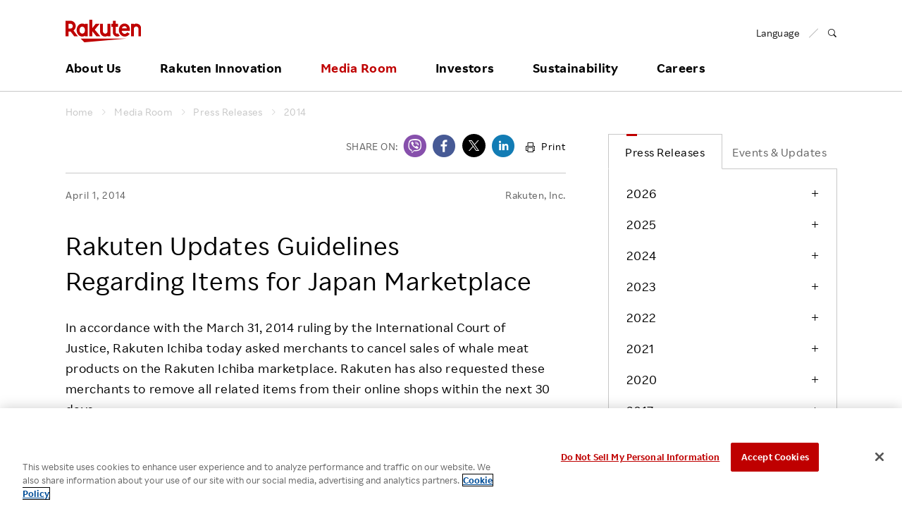

--- FILE ---
content_type: text/html
request_url: https://global.rakuten.com/corp/news/press/2014/0401_04.html
body_size: 11654
content:
<!DOCTYPE HTML>
<html lang="en">
<head>
<!-- OneTrust Cookies Consent Notice start for global.rakuten.com -->
<script type="text/javascript" src="https://cdn.cookielaw.org/consent/6a8bd015-5105-426c-8cf5-5a5f9e559171/OtAutoBlock.js" ></script>
<script src="https://cdn.cookielaw.org/scripttemplates/otSDKStub.js" data-document-language="true" type="text/javascript" charset="UTF-8" data-domain-script="6a8bd015-5105-426c-8cf5-5a5f9e559171" ></script>
<script type="text/javascript">
function OptanonWrapper() { }
</script>
<!-- OneTrust Cookies Consent Notice end for global.rakuten.com -->
<!-- Google Tag Manager -->
<script>(function(w,d,s,l,i){w[l]=w[l]||[];w[l].push({'gtm.start':
    new Date().getTime(),event:'gtm.js'});var f=d.getElementsByTagName(s)[0],
    j=d.createElement(s),dl=l!='dataLayer'?'&l='+l:'';j.setAttributeNode(d.createAttribute('data-ot-ignore'));j.async=true;j.src=
    'https://www.googletagmanager.com/gtm.js?id='+i+dl;f.parentNode.insertBefore(j,f);
    })(window,document,'script','dataLayer','GTM-TQRMW8ZS');</script>
<!-- End Google Tag Manager -->
<link href="https://ce.mf.marsflag.com/latest/css/mf-search.css" rel="stylesheet" type="text/css" media="all" charset="UTF-8">

<meta charset="utf-8">
<title>Rakuten Updates Guidelines Regarding Items for Japan Marketplace&nbsp;|&nbsp;Media Room</title>
<meta name="viewport" content="width=device-width, initial-scale=1">
<meta name="description" content="In accordance with the March 31, 2014 ruling by the International Court of Justice, Rakuten Ichiba today asked merchants to cancel sales of whale meat products on the Rakuten Ichiba marketplace. Rakuten has also requested these merchants to remove all related items from their online shops within the next 30 days.">
<link rel="canonical" href="https://global.rakuten.com/corp/news/press/2014/0401_04.html">
<meta property="mf:lastmodified" content=“2014-04-01T00:00:00+0900”>
<!-- SNS -->
<meta property="og:title" content="Rakuten Updates Guidelines Regarding Items for Japan Marketplace:Rakuten Group, Inc.">
<meta property="og:description" content="In accordance with the March 31, 2014 ruling by the International Court of Justice, Rakuten Ichiba today asked merchants to cancel sales of whale meat products on the Rakuten Ichiba marketplace. Rakuten has also requested these merchants to remove all related items from their online shops within the next 30 days.">
<meta property="og:type" content="article">
<meta property="og:url" content="https://global.rakuten.com/corp/news/press/2014/0401_04.html?scid=we_ogp_pr_release_en">
<meta property="og:image" content="https://jp.rakuten-static.com/1/bu/corp/im/news/sns_thumbnail_logo_en.gif">
<meta property="og:site_name" content="Rakuten Group, Inc.">
<meta property="fb:app_id" content="284262551638042">
<!-- /SNS -->

<link rel="apple-touch-icon-precomposed" href="/corp/assets/img/site-icons/rakuten-180.png">
<link rel="icon" sizes="16x16 32x32 64x64" href="/corp/assets/img/site-icons/rakuten-64.png">
<link rel="mask-icon" sizes="any" color="#bf0000" href="/corp/assets/img/site-icons/rakuten-black.svg">
<link rel="shortcut icon" href="/corp/assets/img/site-icons/rakuten.ico">

<link rel="stylesheet" href="/corp/assets/css/rf-basement.css">
<link rel="stylesheet" href="/corp/assets/css/rf-main.css">
<link rel="stylesheet" href="/corp/assets/css/rc-icon.css">
<link rel="stylesheet" href="/corp/assets/css/style.css">
<link rel="stylesheet" href="/corp/news/assets/css/main.css">
<link rel="stylesheet" href="/corp/news/assets/css/print-preview.css" type="text/css" media="print">

<script src="/corp/assets/js/libs/jquery-1.7.2.min.js"></script>
<script src="/corp/assets/js/modernizr.js"></script>

</head>

<body id="mediaroom" class="press article">

<div id="pagetop">

<!-- // Header -->
<!-- Google Tag Manager (noscript) -->
<noscript><iframe src="https://www.googletagmanager.com/ns.html?id=GTM-TQRMW8ZS"
    height="0" width="0" style="display:none;visibility:hidden"></iframe></noscript>
<!-- End Google Tag Manager (noscript) -->

<!-- marsfinderoff: index -->
<header id="global-header" class="rf-header">
    <div class="rf-header-inner">

        <div class="rf-inner">

            <div class="rf-header-top rf-grid rf-grid--1--2">

                <div class="rf-grid-column">
                    <p class="logo">
                        <a href="/corp/">
                            <img src="/corp/assets/img/common/logo.svg" alt="Rakuten Group, Inc.">
                        </a>
                    </p>
                </div>

                <div class="rf-grid-column rf-header-lang">
                    <ul class="rf-list-separate rf-mini">
                        <li class="multiLang"><dl id="lang-selector"><dt class="font-rakuten"><i class="rcicon rg-i rg-i-lang"></i><span class="font-rakuten">Language</span></dt>
                            <dd class="rf-grid rf-grid--2">
                                <a href="/corp/" class="rf-grid-column current"><span class="font-rakuten">English</span></a>
                                <a href="//corp.rakuten.co.jp/" class="rf-grid-column"><span  class="font-2b">日本語</span></a>
                                <a href="/corp/" class="rf-grid-column" id="de"><span class="font-rakuten">Deutsch</span></a>
                                <a href="/corp/" class="rf-grid-column" id="es"><span class="font-rakuten">Español</span></a>
                                <a href="/corp/" class="rf-grid-column" id="fr"><span class="font-rakuten">Français</span></a>
                                <a href="/corp/" class="rf-grid-column" id="it"><span class="font-rakuten">Italiano</span></a>
                                <a href="/corp/" class="rf-grid-column" id="nl"><span class="font-rakuten">Nederlands</span></a>
                                <a href="/corp/" class="rf-grid-column" id="pt"><span class="font-rakuten">Português</span></a>
                                <a href="/corp/" class="rf-grid-column" id="cn"><span  class="font-2b">简体中文</span></a>
                                <a href="/corp/" class="rf-grid-column" id="tw"><span  class="font-2b">繁體中文</span></a>
                                <a href="/corp/" class="rf-grid-column" id="ko"><span  class="font-2b">한국어</span></a>
                            </dd>
                        </dl></li>
                        <li>
                            <a href="#MF_form_phrase" id="rf-header-search">
                                <span class="rcicon rc-i-search">
                                    <i class="rf-implicit">Open search panel</i>
                                </span>
                            </a>
                        </li>
                    </ul>
                </div>

                <a id="rf-header-menu"><span></span><span></span><span></span></a>

            </div>

            <nav id="rf-header-nav">

                <div id="rf-search-form">
                    <div class="rf-inner rf-mb20"><span class="rf-title-medium">Search Corporate Site</span></div>
                    <div class="rf-search-form-inner">
                    <button type="button" id="rf-search-form-close"><i class="rf-implicit">Close search panel</i></button>
                    <button type="button" id="rf-search-form-reset"><i class="rf-implicit">Reset input text</i></button>
                        <div id="MF_form_phrase" class="mf_finder_container">
                            <mf-search-box submit-text=""
                                ajax-url="https://finder.api.mf.marsflag.com/api/v1/finder_service/documents/d4a720f8/search"
                                serp-url="/corp/search/index.html#" doctype-hidden="true"
                                placeholder="What are you looking for?">
                            </mf-search-box>
                        </div>
                        <div class="search-service-link"><a href="/corp/about/company/?l-id=header_search" class="rf-link-icon">
                            <i class="rcicon rc-i-angle-right rf-tiny"></i>Click here for a list of Rakuten's services</a></div>
                    </div>
                </div>

                <ul class="j-header-toggle">

                    <li class="j-hovertarget about">

                        <p class="rf-visible-pc"><a href="/corp/about/" class="rf-header-nav-pc">About Us</a></p>
                        <p class="rf-visible-sp"><a href="javascript:void(0)" tabindex="-1" class="rf-header-nav-btn j-toggle-btn">About Us</a></p>

                        <section class="rf-header-nav-inner j-toggle-detail">
                            <div class="rf-inner j-toggle-detail-content">

                                <p class="rf-title-medium rf-title-line-s">
                                    <a href="/corp/about/" tabindex="-1"><i aria-hidden="true" class="rcicon rf-mini rc-i-angle-right"></i>About Us Home</a>
                                </p>

                                <div class="rf-grid rf-grid--1--3--3">
                                    <ul class="rf-grid-column rf-list-link">
                                        <li class="rf-visible-pc"><a href="/corp/about/" class="rf-link-anchor"><i aria-hidden="true" class="rcicon rf-mini rc-i-angle-right"></i>About Us TOP</a></li>
                                        <li><a href="/corp/about/philosophy/"><i aria-hidden="true" class="rcicon rf-mini rc-i-angle-right"></i>Our Philosophy</a></li>
                                        <li><a href="/corp/about/index.html#leadership"><i aria-hidden="true" class="rcicon rf-mini rc-i-angle-right"></i>Leadership</a></li>
                                        <li><a href="/corp/about/management.html"><i aria-hidden="true" class="rcicon rf-mini rc-i-angle-right"></i>Management Team</a></li>
                                        <li><a href="/corp/about/company/"><i aria-hidden="true" class="rcicon rf-mini rc-i-angle-right"></i>Our Businesses</a></li>
                                        <li><a href="/corp/about/organization.html"><i aria-hidden="true" class="rcicon rf-mini rc-i-angle-right"></i>Organizational Chart</a></li>
                                        <li><a href="/corp/about/map/"><i aria-hidden="true" class="rcicon rf-mini rc-i-angle-right"></i>Office Locations</a></li>
                                    </ul>

                                    <ul class="rf-grid-column rf-list-link">
                                        <li><a href="/corp/about/brand_story/"><i aria-hidden="true" class="rcicon rf-mini rc-i-angle-right"></i>Our Brand</a></li>
                                        <li><a href="/corp/about/index.html#strengths"><i aria-hidden="true" class="rcicon rf-mini rc-i-angle-right"></i>Our Strengths</a></li>
                                        <li><a href="/corp/ai/"><i aria-hidden="true" class="rcicon rf-mini rc-i-angle-right"></i>Rakuten AI</a></li>
                                        <li><a href="/corp/about/history.html"><i aria-hidden="true" class="rcicon rf-mini rc-i-angle-right"></i>Our History</a></li>
                                    </ul>

                                </div>
                            </div>
                        </section>

                    </li>
                    <!-- / About Us -->

                    <li class="j-hovertarget innovation">

                        <p class="rf-visible-pc"><a href="/corp/innovation/" class="rf-header-nav-pc">Rakuten Innovation</a></p>
                        <p class="rf-visible-sp"><a href="javascript:void(0)" tabindex="-1" class="rf-header-nav-btn j-toggle-btn">Rakuten Innovation</a></p>

                        <section class="rf-header-nav-inner j-toggle-detail">
                            <div class="rf-inner j-toggle-detail-content">

                                <p class="rf-title-medium rf-title-line-s">
                                    <a href="/corp/innovation/" tabindex="-1"><i aria-hidden="true" class="rcicon rf-mini rc-i-angle-right"></i>Rakuten Innovation Home</a>
                                </p>

                                <div class="rf-grid rf-grid--1--3">

                                    <div class="rf-grid-column rf-grid-double">
                                        <div class="rf-grid rf-grid-edge rf-grid--1--3--3">

                                            <ul class="rf-grid-column rf-list-link rf-header-nav-category">
                                                <li class="rf-header-nav-label rf-mini">CATEGORY</li>
                                                <li><a href="/corp/innovation/technology/"><i aria-hidden="true" class="rcicon rf-mini rc-i-angle-right"></i>Technology</a></li>
                                                <li><a href="/corp/innovation/services/"><i aria-hidden="true" class="rcicon rf-mini rc-i-angle-right"></i>Services</a></li>
                                                <li><a href="/corp/innovation/corporate/"><i aria-hidden="true" class="rcicon rf-mini rc-i-angle-right"></i>Corporate</a></li>
                                                <li><a href="/corp/innovation/events/"><i aria-hidden="true" class="rcicon rf-mini rc-i-angle-right"></i>Events</a></li>
                                                <li><a href="/corp/innovation/sports_culture/"><i aria-hidden="true" class="rcicon rf-mini rc-i-angle-right"></i>Sports &amp; Culture</a></li>
                                            </ul>

                                            <ul class="rf-grid-column rf-list-link rf-header-nav-region">
                                                <li class="rf-header-nav-label rf-mini">REGION</li>
                                                <li><a href="/corp/innovation/global/"><i aria-hidden="true" class="rcicon rf-mini rc-i-angle-right"></i>Global</a></li>
                                                <li><a href="/corp/innovation/americas/"><i aria-hidden="true" class="rcicon rf-mini rc-i-angle-right"></i>Americas</a></li>
                                                <li><a href="/corp/innovation/asia_pacific/"><i aria-hidden="true" class="rcicon rf-mini rc-i-angle-right"></i>Asia Pacific</a></li>
                                                <li><a href="/corp/innovation/europe/"><i aria-hidden="true" class="rcicon rf-mini rc-i-angle-right"></i>Europe</a></li>
                                                <li><a href="/corp/innovation/japan/"><i aria-hidden="true" class="rcicon rf-mini rc-i-angle-right"></i>Japan</a></li>
                                            </ul>

                                            <ul class="rf-grid-column rf-list-link rf-header-nav-keyword">
                                                <li class="rf-header-nav-label rf-mini">KEYWORD</li>
                                                <li><a href="/corp/innovation/tag/30-105/"><i aria-hidden="true" class="rcicon rf-mini rc-i-angle-right"></i>E-Commerce</a></li>
                                                <li><a href="/corp/innovation/tag/30-101/"><i aria-hidden="true" class="rcicon rf-mini rc-i-angle-right"></i>Diversity</a></li>
                                                <li><a href="/corp/innovation/tag/30-108/"><i aria-hidden="true" class="rcicon rf-mini rc-i-angle-right"></i>Empowerment</a></li>
                                                <li><a href="/corp/innovation/tag/30-245/"><i aria-hidden="true" class="rcicon rf-mini rc-i-angle-right"></i>Professional sport</a></li>
                                                <li><a href="/corp/innovation/tag/"><i aria-hidden="true" class="rcicon rf-mini rc-i-angle-right"></i>More</a></li>
                                            </ul>

                                        </div>
                                    </div>

                                    <div class="rf-grid-column">

                                        <!-- / Rakuten Innovation slider -->
                                        
<ul class="j-header-slider">

		<li>
		<article>
			<a href="/corp/innovation/rnn/2026/2511_020/">
				<figure><img src="/corp/innovation/assets/img/rnn/2026/2511_020/thumbnail.jpg" alt="Rakuten Symphony Global Partner Summit: &quot;Reinventing Telecom Together&quot;"></figure>
				<div class="wrap">
					<p class="date">January 14, 2026</p>
					<h3 class="rf-title-small">Rakuten Symphony Global Partner Summit: &quot;Reinventing Telecom Together&quot;</h3>
				</div>
			</a>
		</article>
	</li>

		<li>
		<article>
			<a href="/corp/innovation/rakuten_today/2026/0108-7535/">
				<figure><img src="https://i0.wp.com/rakuten.today/wp-content/uploads/2026/01/1.8-rakuten-ai-blog-e1767833199941.jpg?fit=500%2C333&amp;ssl=1" alt="Deepfakes and agent manipulation: Staying secure in the age of AI"></figure>
				<div class="wrap">
					<p class="date">January 8, 2026</p>
					<h3 class="rf-title-small">Deepfakes and agent manipulation: Staying secure in the age of AI</h3>
				</div>
			</a>
		</article>
	</li>

		<li>
		<article>
			<a href="/corp/innovation/rnn/2025/2509_015/">
				<figure><img src="/corp/innovation/assets/img/rnn/2025/2509_015/thumbnail.jpg" alt="From Crisis to Core: Rakuten Card's 20-year Journey Since Issuance"></figure>
				<div class="wrap">
					<p class="date">January 6, 2026</p>
					<h3 class="rf-title-small">From Crisis to Core: Rakuten Card's 20-year Journey Since Issuance</h3>
				</div>
			</a>
		</article>
	</li>

	</ul>


                                        <!-- / Rakuten Innovation slider -->

                                    </div>

                                </div>
                            </div>
                        </section>

                    </li>
                    <!-- / Rakuten Innovation -->

                    <li class="j-hovertarget news">

                        <p class="rf-visible-pc"><a href="/corp/news/press/" class="rf-header-nav-pc">Media Room</a></p>
                        <p class="rf-visible-sp"><a href="javascript:void(0)" tabindex="-1" class="rf-header-nav-btn j-toggle-btn">Media Room</a></p>

                        <section class="rf-header-nav-inner j-toggle-detail">
                            <div class="rf-inner j-toggle-detail-content">

                                <p class="rf-title-medium rf-title-line-s">
                                    <a href="/corp/news/press/" tabindex="-1"><i aria-hidden="true" class="rcicon rf-mini rc-i-angle-right"></i>Media Room Home</a>
                                </p>

                                <div class="rf-grid rf-grid--1--3">

                                    <div class="rf-grid-column rf-grid-double">

                                        <ul class="rf-grid rf-grid--1--3--3 rf-list-link">
                                            <li class="rf-grid-column"><a href="/corp/news/press/"><i aria-hidden="true" class="rcicon rf-mini rc-i-angle-right"></i>Press Releases</a></li>
                                            <li class="rf-grid-column"><a href="/corp/news/update/"><i aria-hidden="true" class="rcicon rf-mini rc-i-angle-right"></i>Events &amp; Updates</a></li>
                                            <li class="rf-grid-column"><a href="/corp/news/media/?l-id=header_to_presskit_en" data-ratId="PK_L0301_4_en" data-ratEvent="click" data-ratParam="all"><i aria-hidden="true" class="rcicon rf-mini rc-i-angle-right"></i>Media Resources</a></li>
                                        </ul>

                                    </div>

                                    <ul class="rf-grid-column rf-list-link">
                                        <li><a href="/corp/news/group/"><i aria-hidden="true" class="rcicon rf-mini rc-i-angle-right"></i>Media Room <br class="rf-visible-pc">for Group Companies</a></li>
                                    </ul>

                                </div>

                            </div>
                        </section>

                    </li>
                    <!-- / Media Room -->

                    <li class="j-hovertarget investors">

                        <p class="rf-visible-pc"><a href="/corp/investors/" class="rf-header-nav-pc">Investors</a></p>
                        <p class="rf-visible-sp"><a href="javascript:void(0)" tabindex="-1" class="rf-header-nav-btn j-toggle-btn">Investors</a></p>

                        <section class="rf-header-nav-inner j-toggle-detail">
                            <div class="rf-inner j-toggle-detail-content">

                                <p class="rf-title-medium rf-title-line-s">
                                    <a href="/corp/investors/" tabindex="-1"><i aria-hidden="true" class="rcicon rf-mini rc-i-angle-right"></i>Investors Home</a>
                                </p>

                                <div class="rf-grid rf-grid--1--3--3">

                                    <ul class="rf-grid-column rf-list-link">
                                        <li><a href="/corp/investors/policy/"><i aria-hidden="true" class="rcicon rf-mini rc-i-angle-right"></i>To Shareholders and Investors</a></li>
                                        <li><a href="/corp/investors/financial/"><i aria-hidden="true" class="rcicon rf-mini rc-i-angle-right"></i>Financial Performance</a></li>
                                        <li><a href="/corp/investors/documents/"><i aria-hidden="true" class="rcicon rf-mini rc-i-angle-right"></i>IR Library&nbsp;&frasl;&nbsp;Events</a></li>
                                    </ul>

                                    <ul class="rf-grid-column rf-list-link">
                                        <li><a href="/corp/investors/stock/"><i aria-hidden="true" class="rcicon rf-mini rc-i-angle-right"></i>Stocks and Bonds</a></li>
                                        <li><a href="/corp/investors/calendar.html"><i aria-hidden="true" class="rcicon rf-mini rc-i-angle-right"></i>IR Calendar</a></li>
                                        <li><a href="/corp/investors/faqs/"><i aria-hidden="true" class="rcicon rf-mini rc-i-angle-right"></i>FAQ</a></li>
                                    </ul>

                                    <div class="rf-grid-column">

                                        <!-- / Rakuten Innovation slider -->
                                        <ul class="j-header-slider">
                                        <!--Left-->
<li><div><figure><img src="/corp/assets/img/header/2025Q4announcement_001.png" alt="Earnings Results"></figure></div></li>
<!-- <li><div><figure><a href="" target="_blank"><img src="/corp/assets/img/header/2025Q3announcement_001.png" alt="Earnings Results"></a></figure></div></li> -->
<!-- <li><div><figure><a href="/corp/investors/documents/results/"><img src="/corp/assets/img/header/2025Q3announcement_002.png" alt="Earnings Results"></a></figure></div></li> -->
<!--<li><div><figure><a href="/corp/investors/financial/"><img src="/corp/assets/img/header/investors_banner03.jpg" alt=""></a></figure></div></li>-->
<!--<li><div><figure><a href="/corp/investors/investorday20XX/"><img src="/corp/assets/img/header/investorday20XX_en.png" alt=""></a></figure></div></li>-->
<!--<li><div><figure><a href="/corp/investors/stock/meeting.html"><img src="/corp/assets/img/header/2018ShareholdersMeeting.png" alt=""></a></figure></div></li>-->

<!--Center-->
<!--li><div><figure><a href="https://kvgo.com/goldman-sachs-communacopia/rakuten-group-inc-sept-2021"><img src="/corp/assets/img/header/upcomingevent_en.png" alt="UpcomingEvent"></a></figure></div></li-->
<!--<li><div><figure><a href="/corp/investors/stock/meeting.html"><img src="/corp/assets/img/header/2025ShareholdersMeeting.png" alt="ShareHoldersMeeting"></a></figure></div></li>-->
<!--<li><div><figure><img src="/corp/assets/img/header/2019Q2announcement_001.png" alt=""></figure></div></li>-->
<!--<li><div><figure><a href="/corp/investors/documents/results/"><img src="/corp/assets/img/header/2020Q1announcement_001.png" alt=""></a></figure></div></li>-->
<li><div><figure><a href="/corp/investors/documents/annual.html"><img src="/corp/assets/img/header/investors_banner12.png" alt="Integrated Report"></a></figure></div></li>

<!--Right-->
<li><div><figure><a href="/corp/investors/financial/"><img src="/corp/assets/img/header/investors_banner03.jpg" alt=""></a></figure></div></li>
                                        </ul>
                                        <!-- / Rakuten Innovation slider -->

                                    </div>

                                </div>
                            </div>
                        </section>


                    </li>
                    <!-- / Investors -->

                    <li class="j-hovertarget sustainability">

                        <p class="rf-visible-pc"><a href="/corp/sustainability/" class="rf-header-nav-pc">Sustainability</a></p>
                        <p class="rf-visible-sp"><a href="javascript:void(0)" tabindex="-1" class="rf-header-nav-btn j-toggle-btn">Sustainability</a></p>

                        <section class="rf-header-nav-inner j-toggle-detail">
                            <div class="rf-inner j-toggle-detail-content">

                                <p class="rf-title-medium rf-title-line-s">
                                    <a href="/corp/sustainability/" tabindex="-1"><i aria-hidden="true" class="rcicon rf-mini rc-i-angle-right"></i>Sustainability Home</a>
                                </p>

                                <div class="rf-grid rf-grid--1--3--3">

                                    <ul class="rf-grid-column rf-list-link">
                                        <li class="rf-header-nav-label rf-bold rf-visible-sp"><a href="/corp/sustainability/message/"><i aria-hidden="true" class="rcicon rf-mini rc-i-angle-right"></i>Top Commitment</a></li>
                                        <li class="rf-header-nav-label rf-bold rf-visible-sp"><a href="/corp/sustainability/strategy/"><i aria-hidden="true" class="rcicon rf-mini rc-i-angle-right"></i>Rakuten and Sustainability</a></li>
                                        <li class="rf-header-nav-label rf-bold rf-visible-sp"><a href="/corp/sustainability/globalinitiatives/"><i aria-hidden="true" class="rcicon rf-mini rc-i-angle-right"></i>Global Initiatives</a></li>
                                        <li class="rf-header-nav-label rf-bold rf-visible-sp"><a href="/corp/sustainability/esg/"><i aria-hidden="true" class="rcicon rf-mini rc-i-angle-right"></i>ESG Efforts at Rakuten</a></li>
                                        <li class="rf-bold rf-visible-pc"><a href="/corp/sustainability/message/"><i aria-hidden="true" class="rcicon rf-mini rc-i-angle-right"></i>Top Commitment</a></li>
                                        <li class="rf-bold rf-visible-pc"><a href="/corp/sustainability/strategy/"><i aria-hidden="true" class="rcicon rf-mini rc-i-angle-right"></i>Rakuten and Sustainability</a></li>
                                        <li class="rf-bold rf-visible-pc"><a href="/corp/sustainability/globalinitiatives/"><i aria-hidden="true" class="rcicon rf-mini rc-i-angle-right"></i>Global Initiatives</a></li>
                                        <li class="rf-bold rf-border rf-visible-pc"><a href="/corp/sustainability/library/"><i aria-hidden="true" class="rcicon rf-mini rc-i-angle-right"></i>ESG Library</a></li>
                                        <li class="rf-bold rf-visible-pc"><a href="/corp/sustainability/recognitions/"><i aria-hidden="true" class="rcicon rf-mini rc-i-angle-right"></i>Awards &amp; Recognition</a></li>
                                    </ul>

                                    <ul class="rf-grid-column rf-list-link">
                                        <li class="rf-bold rf-visible-pc"><a href="/corp/sustainability/esg/"><i aria-hidden="true" class="rcicon rf-mini rc-i-angle-right"></i>ESG Efforts at Rakuten</a></li>
                                        <li class="rf-font-roman"><a href="/corp/sustainability/climate/"><i aria-hidden="true" class="rcicon rf-mini rc-i-angle-right"></i>Climate Change</a></li>
                                        <li class="rf-font-roman"><a href="/corp/sustainability/biodiversity/"><i aria-hidden="true" class="rcicon rf-mini rc-i-angle-right"></i>Biodiversity</a></li>
                                        <li class="rf-font-roman"><a href="/corp/sustainability/employees/"><i aria-hidden="true" class="rcicon rf-mini rc-i-angle-right"></i>Talent Management</a></li>
                                        <li class="rf-font-roman"><a href="/corp/sustainability/diversity/"><i aria-hidden="true" class="rcicon rf-mini rc-i-angle-right"></i>Diversity, Equity and Inclusion</a></li>
                                        <li class="rf-font-roman"><a href="/corp/sustainability/wellness/"><i aria-hidden="true" class="rcicon rf-mini rc-i-angle-right"></i>Health, Safety and Wellness</a></li>
                                        <li class="rf-font-roman"><a href="/corp/sustainability/human-rights/"><i aria-hidden="true" class="rcicon rf-mini rc-i-angle-right"></i>Human Rights</a></li>
                                        <li class="rf-font-roman"><a href="/corp/sustainability/ethicalmarketing/"><i aria-hidden="true" class="rcicon rf-mini rc-i-angle-right"></i>Responsible Adverting, Marketing, Labelling</a></li>
                                        <li class="rf-font-roman"><a href="/corp/sustainability/communities/"><i aria-hidden="true" class="rcicon rf-mini rc-i-angle-right"></i>Community Engagement</a></li>
                                        <li class="rf-visible-pc"><a href="/corp/sustainability/dialogue-for-change/"><i aria-hidden="true" class="rcicon rf-mini rc-i-angle-right"></i>Dialogue for Change with Rakuten</a></li>
                                        <li class="rf-visible-sp rf-font-roman"><a href="/corp/sustainability/dialogue-for-change/"><i aria-hidden="true" class="rcicon rf-mini rc-i-angle-right"></i>Dialogue for Change</a></li>
                                        <li class="rf-font-roman"><a href="/corp/sustainability/social-accelerator/"><i aria-hidden="true" class="rcicon rf-mini rc-i-angle-right"></i>Rakuten Social Accelerator</a></li>
                                        <li class="rf-font-roman"><a href="/corp/sustainability/it-school/"><i aria-hidden="true" class="rcicon rf-mini rc-i-angle-right"></i>Rakuten IT School Next</a></li>
                                    </ul>

                                    <ul class="rf-grid-column rf-list-link">
                                        <li class="rf-header-nav-label rf-mini rf-visible-pc">&nbsp;</li>
                                        <li class="rf-font-roman"><a href="/corp/sustainability/governance/"><i aria-hidden="true" class="rcicon rf-mini rc-i-angle-right"></i>Corporate Governance</a></li>
                                        <li class="rf-font-roman"><a href="/corp/sustainability/compliance/"><i aria-hidden="true" class="rcicon rf-mini rc-i-angle-right"></i>Compliance</a></li>
                                        <li class="rf-font-roman"><a href="/corp/sustainability/risk/"><i aria-hidden="true" class="rcicon rf-mini rc-i-angle-right"></i>Risk Management</a></li>
                                        <li class="rf-font-roman"><a href="/corp/sustainability/security/"><i aria-hidden="true" class="rcicon rf-mini rc-i-angle-right"></i>Information Security</a></li>
                                        <li class="rf-font-roman"><a href="/corp/sustainability/privacy/"><i aria-hidden="true" class="rcicon rf-mini rc-i-angle-right"></i>Privacy</a></li>
                                        <li class="rf-font-roman"><a href="/corp/sustainability/ResponsibleAI/"><i aria-hidden="true" class="rcicon rf-mini rc-i-angle-right"></i>Responsible AI</a></li>
                                        <li class="rf-font-roman"><a href="/corp/sustainability/quality/"><i aria-hidden="true" class="rcicon rf-mini rc-i-angle-right"></i>Product &amp; Service Quality</a></li>
                                        <li class="rf-font-roman"><a href="/corp/sustainability/supplychain/"><i aria-hidden="true" class="rcicon rf-mini rc-i-angle-right"></i>Sustainable Supply Chain</a></li>
                                        <li class="rf-font-roman"><a href="/corp/sustainability/fintech/"><i aria-hidden="true" class="rcicon rf-mini rc-i-angle-right"></i>Sustainable FinTech Services</a></li>
 <li class="rf-header-nav-label rf-bold rf-visible-sp"><a href="/corp/sustainability/library/"><i aria-hidden="true" class="rcicon rf-mini rc-i-angle-right"></i>ESG Library​</a></li>
<li class="rf-header-nav-label rf-bold rf-visible-sp"><a href="/corp/sustainability/recognitions/"><i aria-hidden="true" class="rcicon rf-mini rc-i-angle-right"></i>Awards and Recognitions​</a></li>
                                    </ul>
                        </div>

                            </div>
                        </section>

                    </li>
                    <!-- / Sustainability -->

                    <li class="j-hovertarget careers">
                        <p class="rf-visible-pc"><a href="/corp/careers/" class="rf-header-nav-pc">Careers</a></p>
                        <p class="rf-visible-sp"><a href="javascript:void(0)" tabindex="-1" class="rf-header-nav-btn j-toggle-btn">Careers</a></p>

                        <section class="rf-header-nav-inner j-toggle-detail">
                            <div class="rf-inner j-toggle-detail-content">
                                <p class="rf-title-medium rf-title-line-s">
                                    <a href="/corp/careers/" tabindex="-1"><i aria-hidden="true" class="rcicon rf-mini rc-i-angle-right"></i>Careers Home</a>
                                </p>
                                <div class="rf-grid rf-grid-edge rf-grid--1--4--4">
                                    <ul class="rf-grid-column rf-list-link">
                                        <li class="rf-header-nav-label rf-mini rf-visible-pc">MID CAREER RECRUITING</li>
                                        <li class="rf-title-medium rf-header-nav-label rf-mini rf-visible-sp"><a href="/corp/careers/midcareer/"><i aria-hidden="true" class="rcicon rf-mini rc-i-angle-right"></i>MID CAREER RECRUITING</a></li>
                                        <li><a href="/corp/careers/midcareer/"><i aria-hidden="true" class="rcicon rf-mini rc-i-angle-right"></i>Mid Career Recruiting TOP</a></li>
                                        <li><a href="/corp/careers/business/"><i aria-hidden="true" class="rcicon rf-mini rc-i-angle-right"></i>Job | Business</a></li>
                                        <li><a href="/corp/careers/engineer/"><i aria-hidden="true" class="rcicon rf-mini rc-i-angle-right"></i>Job | Engineer</a></li>
                                        <li><a href="/corp/careers/creative/"><i aria-hidden="true" class="rcicon rf-mini rc-i-angle-right"></i>Job | Creative</a></li>
                                        <li><a href="/corp/careers/corporate/"><i aria-hidden="true" class="rcicon rf-mini rc-i-angle-right"></i>Job | Corporate</a></li>
                                        <li><a href="/corp/careers/information/"><i aria-hidden="true" class="rcicon rf-mini rc-i-angle-right"></i>Employee Conditions</a></li>
                                        <li><a href="/corp/careers/interview/"><i aria-hidden="true" class="rcicon rf-mini rc-i-angle-right"></i>Employee Voice</a></li>
                                        <li class="rf-visible-sp"><a href="/corp/careers/pwd/"><i aria-hidden="true" class="rcicon rf-mini rc-i-angle-right"></i>Hiring People with Disabilities</a></li>
                                        <li class="rf-visible-sp"><a href="/corp/careers/rehiring/"><i aria-hidden="true" class="rcicon rf-mini rc-i-angle-right"></i>Rehiring Opportunity</a></li>
                                        <li class="rf-visible-sp"><a href="/corp/careers/referral/"><i aria-hidden="true" class="rcicon rf-mini rc-i-angle-right"></i>Employee Referral Program</a></li>
                                        <li><a href="/corp/careers/faq/"><i aria-hidden="true" class="rcicon rf-mini rc-i-angle-right"></i>FAQ</a></li>
                                    </ul>

                                    <ul class="rf-grid-column rf-list-link rf-visible-pc">
                                        <li class="rf-header-nav-label rf-mini">&nbsp;</li>
                                        <li><a href="/corp/careers/pwd/"><i aria-hidden="true" class="rcicon rf-mini rc-i-angle-right"></i>Hiring People with Disabilities</a></li>
                                        <li><a href="/corp/careers/rehiring/"><i aria-hidden="true" class="rcicon rf-mini rc-i-angle-right"></i>Rehiring Opportunity</a></li>
                                        <li><a href="/corp/careers/referral/"><i aria-hidden="true" class="rcicon rf-mini rc-i-angle-right"></i>Employee Referral Program</a></li>
                                    </ul>

                                    <ul class="rf-grid-column rf-list-link">
                                        <li class="rf-header-nav-label rf-mini rf-visible-pc">NEW GRADUATE RECRUITING</li>
                                        <li class="rf-title-medium rf-header-nav-label rf-mini rf-visible-sp"><a href="/corp/careers/graduates/"><i aria-hidden="true" class="rcicon rf-mini rc-i-angle-right"></i>NEW GRADUATE RECRUITING</a></li>
                                        <li><a href="/corp/careers/graduates/"><i aria-hidden="true" class="rcicon rf-mini rc-i-angle-right"></i>New Graduate Recruiting TOP</a></li>
                                        <li><a href="/corp/careers/graduates/recruit_business/"><i aria-hidden="true" class="rcicon rf-mini rc-i-angle-right"></i>Employee Conditions：Business</a></li>
                                        <li><a href="/corp/careers/graduates/recruit_engineer/"><i aria-hidden="true" class="rcicon rf-mini rc-i-angle-right"></i>Employee Conditions：Engineer</a></li>
                                        <li><a href="/corp/careers/graduates/business/"><i aria-hidden="true" class="rcicon rf-mini rc-i-angle-right"></i>Our Businesses For Students</a></li>
                                        <li><a href="/corp/careers/graduates/event/"><i aria-hidden="true" class="rcicon rf-mini rc-i-angle-right"></i>Event</a></li>
                                        <li><a href="/corp/careers/graduates/people/"><i aria-hidden="true" class="rcicon rf-mini rc-i-angle-right"></i>Employee Voice</a></li>
                                        <li><a href="/corp/careers/graduates/projects/"><i aria-hidden="true" class="rcicon rf-mini rc-i-angle-right"></i>Project Introduction</a></li>
                                        <li><a href="/corp/careers/graduates/faq/"><i aria-hidden="true" class="rcicon rf-mini rc-i-angle-right"></i>FAQ</a></li>
                                    </ul>

                                    <ul class="rf-grid-column rf-list-link">
                                        <li class="rf-header-nav-label rf-mini rf-visible-pc">ABOUT US</li>
                                        <li class="rf-title-medium rf-header-nav-label rf-mini rf-visible-sp">ABOUT US</li>
                                        <li><a href="/corp/careers/message/"><i aria-hidden="true" class="rcicon rf-mini rc-i-angle-right"></i>Message from Leadership</a></li>
                                        <li><a href="/corp/careers/services/"><i aria-hidden="true" class="rcicon rf-mini rc-i-angle-right"></i>Our Businesses</a></li>
                                        <li><a href="/corp/careers/organizations/"><i aria-hidden="true" class="rcicon rf-mini rc-i-angle-right"></i>Our Organizations</a></li>
                                        <li><a href="/corp/careers/overseas/"><i aria-hidden="true" class="rcicon rf-mini rc-i-angle-right"></i>Global Career Opportunities</a></li>
                                        <li><a href="/corp/careers/culture/"><i aria-hidden="true" class="rcicon rf-mini rc-i-angle-right"></i>Corporate Culture</a></li>
                                        <li><a href="/corp/careers/benefit/"><i aria-hidden="true" class="rcicon rf-mini rc-i-angle-right"></i>Employee Benefits</a></li>
                                        <li><a href="/corp/careers/career-development/"><i aria-hidden="true" class="rcicon rf-mini rc-i-angle-right"></i>Career Development</a></li>
			               <li><a href="/corp/careers/womenscareer/"><i aria-hidden="true" class="rcicon rf-mini rc-i-angle-right"></i>Women's Career</a></li>
                                        <li><a href="/corp/about/map/crimsonhouse/"><i aria-hidden="true" class="rcicon rf-mini rc-i-angle-right"></i>Office</a></li>
                                    </ul>
                                </div>
                            </div>
                        </section>

                    </li>
                    <!-- / Careers -->


                </ul>

            </nav>

        </div>
        <!-- / .rf-inner -->

    </div>
    <!-- / .rf-header-inner -->
</header>

<noscript>
<p class="rf-inner rf-box rf-box-bg rf-medium noJavascript">You need to have JavaScript enabled in your browser to access the full functionality and content of this website.<br>To do so, please follow <a href="/corp/jssetting.html">the instructions.</a></p>
</noscript>
<!-- marsfinderon: index -->
<!-- // Header -->

<div class="rf-inner">

<nav class="rf-breadcrumb">
<ol>
<li><a href="/corp/">Home</a></li>
<li><a href="/corp/news/press/">Media Room</a></li>
<li><a href="/corp/news/press/">Press Releases</a></li>
<li><a href="/corp/news/press/2014/">2014</a></li>
</ol>
</nav>
</div><main id="container">
<div id="contentsMain" class="rf-inner">
<div id="contents">
<ul class="ttlBtnWrap rf-list-separate rf-mini">
<li class="printWrap"><a href="#" class="print"><i aria-hidden="true" class="rcicon rg-i rg-i-print rf-icon-x-align"></i>Print</a></li>
</ul>
<div class="news-sns-pc">
<!-- // SNS button group -->
<div class="rf-sns-group">
    <ul>
        <li class="rf-mini rf-mediumgray">SHARE ON:</li>
        <li class="sns-vb"><a href="#" data-snsType="vb" class="viber_share"><i class="rg-i rg-i-vb"></i></a>
            <div class="viberCtrl">
                <i class="rcicon rc-i-cross"></i>
                <ul class="rf-btn-group rf-small">
                    <li><a href="#" class="rf-btn-white share-vb rf-small" data-snsType="vb"><i class="rcicon rc-i-angle-right"></i>Share on Viber</a></li>
                    <li><a href="https://www.viber.com/" class="rf-btn-white dl-vb rf-small"><i class="rcicon rc-i-angle-right"></i>Get Viber desktop</a></li>
                </ul>
            </div></li>
        <li class="normal-sns"><a href="#" data-snsType="fb"><i class="rg-i rg-i-fb"></i></a></li>
        <li class="normal-sns"><a href="#" data-snsType="tw"><i class="rg-i rg-i-tw"></i></a></li>
        <li class="normal-sns"><a href="#" data-snsType="li"><i class="rg-i rg-i-li"></i></a></li>
    </ul>
</div>

<!-- // SNS button group -->
</div>

<article>
<div class="articleHeader">
<div class="date">April&nbsp;1,&nbsp;2014</div>
<ul class="company">
<li>Rakuten, Inc.</li>
</ul>
</div><!-- /.articleHeader -->
<h1 class="articleTitle">Rakuten Updates Guidelines <br>Regarding Items for Japan Marketplace</h1>

<div class="news-sns-sp">
<!-- // SNS button group -->
<div class="rf-sns-group">
    <ul>
        <li class="rf-mini rf-mediumgray">SHARE ON:</li>
        <li class="sns-vb"><a href="#" data-snsType="vb" class="viber_share"><i class="rg-i rg-i-vb"></i></a>
            <div class="viberCtrl">
                <i class="rcicon rc-i-cross"></i>
                <ul class="rf-btn-group rf-small">
                    <li><a href="#" class="rf-btn-white share-vb rf-small" data-snsType="vb"><i class="rcicon rc-i-angle-right"></i>Share on Viber</a></li>
                    <li><a href="https://www.viber.com/" class="rf-btn-white dl-vb rf-small"><i class="rcicon rc-i-angle-right"></i>Get Viber desktop</a></li>
                </ul>
            </div></li>
        <li class="normal-sns"><a href="#" data-snsType="fb"><i class="rg-i rg-i-fb"></i></a></li>
        <li class="normal-sns"><a href="#" data-snsType="tw"><i class="rg-i rg-i-tw"></i></a></li>
        <li class="normal-sns"><a href="#" data-snsType="li"><i class="rg-i rg-i-li"></i></a></li>
    </ul>
</div>

<!-- // SNS button group -->
</div>

<div class="articleText">
<div class="paragraph newsBody">
<p>In accordance with the March 31, 2014 ruling by the International Court of Justice,&nbsp;Rakuten Ichiba today asked merchants to cancel sales of whale meat products on the Rakuten Ichiba marketplace. Rakuten has also requested these merchants to remove all related items from their online shops within the next 30 days.</p>
</div><!-- /.paragraph -->
</div><!-- /.articleText -->
</article><!-- /article -->
<p class="rf-small rf-section-large rf-gray">*Please note that the information contained in press releases is current as of the date of release.</p>
<!-- // SNS button group -->
<div class="rf-sns-group">
    <ul>
        <li class="rf-mini rf-mediumgray">SHARE ON:</li>
        <li class="sns-vb"><a href="#" data-snsType="vb" class="viber_share"><i class="rg-i rg-i-vb"></i></a>
            <div class="viberCtrl">
                <i class="rcicon rc-i-cross"></i>
                <ul class="rf-btn-group rf-small">
                    <li><a href="#" class="rf-btn-white share-vb rf-small" data-snsType="vb"><i class="rcicon rc-i-angle-right"></i>Share on Viber</a></li>
                    <li><a href="https://www.viber.com/" class="rf-btn-white dl-vb rf-small"><i class="rcicon rc-i-angle-right"></i>Get Viber desktop</a></li>
                </ul>
            </div></li>
        <li class="normal-sns"><a href="#" data-snsType="fb"><i class="rg-i rg-i-fb"></i></a></li>
        <li class="normal-sns"><a href="#" data-snsType="tw"><i class="rg-i rg-i-tw"></i></a></li>
        <li class="normal-sns"><a href="#" data-snsType="li"><i class="rg-i rg-i-li"></i></a></li>
    </ul>
</div>

<!-- // SNS button group -->
<!-- // News Nav Sp -->

<div class="news-sp">

    <ul class="titleNav font-rakuten-b">
        <li class="press">
            <a href="/corp/news/press/">
                <i aria-hidden="true" class="rcicon rf-mini rc-i-angle-down"></i>Press Releases            </a>
        </li>
        <li class="update">
            <a href="/corp/news/update/">
                <i aria-hidden="true" class="rcicon rf-mini rc-i-angle-down"></i>Events &amp; Updates            </a>
        </li>
    </ul>

  

<div class="selectGroup press">

        <ul class="list">
            <li class="date">
                <div class="title">Month</div>
                <select class="dateCh">
                    <option value="all">All</option>
						                            <option value="12">Dec.</option>
                    						                            <option value="11">Nov.</option>
                    						                            <option value="10">Oct.</option>
                    						                            <option value="9">Sep.</option>
                    						                            <option value="8">Aug.</option>
                    						                            <option value="7">Jul.</option>
                    						                            <option value="6">Jun.</option>
                    						                            <option value="5">May</option>
                    						                            <option value="4">Apr.</option>
                    						                            <option value="3">Mar.</option>
                    						                            <option value="2">Feb.</option>
                    						                            <option value="1" class="current">Jan.</option>
                    			 
                </select>
            </li>
            <li class="year">
                <div class="title">Year</div>
                <select class="yearCh">
			 
                    <option value="2026">2026</option>
			 
                    <option value="2025">2025</option>
			 
                    <option value="2024">2024</option>
			 
                    <option value="2023">2023</option>
			 
                    <option value="2022">2022</option>
			 
                    <option value="2021">2021</option>
			 
                    <option value="2020">2020</option>
			 
                    <option value="2017">2017</option>
						 
				 <option value="2016">2016</option>
			 
				 <option value="2015">2015</option>
			 
				 <option value="2014">2014</option>
			 
				 <option value="2013">2013</option>
			 
				 <option value="2012">2012</option>
			 
				 <option value="2011">2011</option>
			 
				 <option value="2010">2010</option>
			 
				 <option value="2009">2009</option>
			 
				 <option value="2008">2008</option>
			 
				 <option value="2007">2007</option>
			 
				 <option value="2006">2006</option>
			 
				 <option value="2005">2005</option>
			 
				 <option value="2004">2004</option>
			                </select>
            </li>
            <li class="category">
                <div class="title">Category</div>
                <select class="categoryCh font-rakuten">
                    <option value="all">VIEW ALL</option>
				                    <option value="corp">CORPORATE</option>
				                    <option value="ir">IR</option>
				                    <option value="ec">INTERNET SERVICES</option>
				                    <option value="fintech">FINTECH</option>
				                    <option value="mobile">MOBILE</option>
				 
                </select>
            </li>

        </ul>
        <div class="buttonBlock">
            <button class="baseButton font-rakuten">Sort</button>
        </div>

    </div>

  

<div class="selectGroup update">

        <ul class="list">
            <li class="date">
                <div class="title">Month</div>
                <select class="dateCh">
                    <option value="all">All</option>
						                            <option value="12">Dec.</option>
                    						                            <option value="11">Nov.</option>
                    						                            <option value="10">Oct.</option>
                    						                            <option value="9">Sep.</option>
                    						                            <option value="8">Aug.</option>
                    						                            <option value="7">Jul.</option>
                    						                            <option value="6">Jun.</option>
                    						                            <option value="5">May</option>
                    						                            <option value="4">Apr.</option>
                    						                            <option value="3">Mar.</option>
                    						                            <option value="2">Feb.</option>
                    						                            <option value="1" class="current">Jan.</option>
                    			 
                </select>
            </li>
            <li class="year">
                <div class="title">Year</div>
                <select class="yearCh">
			 
                    <option value="2025">2025</option>
			 
                    <option value="2024">2024</option>
			 
                    <option value="2023">2023</option>
			 
                    <option value="2022">2022</option>
			 
                    <option value="2021">2021</option>
			 
                    <option value="2020">2020</option>
			 
                    <option value="2019">2019</option>
			 
                    <option value="2017">2017</option>
						 
				 <option value="2016">2016</option>
			 
				 <option value="2015">2015</option>
			 
				 <option value="2014">2014</option>
			 
				 <option value="2013">2013</option>
			 
				 <option value="2012">2012</option>
			 
				 <option value="2011">2011</option>
			 
				 <option value="2010">2010</option>
			                </select>
            </li>
            <li class="category">
                <div class="title">Category</div>
                <select class="categoryCh font-rakuten">
                    <option value="all">VIEW ALL</option>
				                    <option value="corp">CORPORATE</option>
				                    <option value="ir">IR</option>
				                    <option value="ec">INTERNET SERVICES</option>
				                    <option value="fintech">FINTECH</option>
				                    <option value="mobile">MOBILE</option>
				 
                </select>
            </li>

        </ul>
        <div class="buttonBlock">
            <button class="baseButton font-rakuten">Sort</button>
        </div>

    </div>

 

</div>
<!-- /.news-sp -->


<!-- // News Nav Sp -->
</div>
<!-- / #contents -->
<!-- // Side contents -->

<aside id="side">

    <nav id="local-nav-inner" class="j-localnav-toggle">

        <div id="contentsNav">

   
   
            <div class="nav-group press">

<ul class="infoBox">
				                    <li><span>Press Releases</span></li>
                    <li><a href="/corp/news/update/">Events &amp; Updates</a></li>
				</ul>

<ul class="info">
 
                    <li class="passParam">
                        <dl>
                            <dt class="j-toggle-btn"><a href="javascript:void(0)">2026</a></dt>
                            <dd class="j-toggle-detail">
                                <ul>
                                    <li><a href="/corp/news/press/2026/?month=1"><i aria-hidden="true" class="rcicon rf-tiny rc-i-angle-right"></i>January</a></li>
 
 
                                    <li><a href="/corp/news/press/2026/"><i aria-hidden="true" class="rcicon rf-tiny rc-i-angle-right"></i>View All</a></li>
                                    
                                </ul>
                            </dd>
                        </dl>
                    </li>
 
                    <li class="passParam">
                        <dl>
                            <dt class="j-toggle-btn"><a href="javascript:void(0)">2025</a></dt>
                            <dd class="j-toggle-detail">
                                <ul>
                                    <li><a href="/corp/news/press/2025/?month=12"><i aria-hidden="true" class="rcicon rf-tiny rc-i-angle-right"></i>December</a></li>
 
                                    <li><a href="/corp/news/press/2025/?month=11"><i aria-hidden="true" class="rcicon rf-tiny rc-i-angle-right"></i>November</a></li>
 
                                    <li><a href="/corp/news/press/2025/?month=10"><i aria-hidden="true" class="rcicon rf-tiny rc-i-angle-right"></i>October</a></li>
 
                                    <li><a href="/corp/news/press/2025/?month=9"><i aria-hidden="true" class="rcicon rf-tiny rc-i-angle-right"></i>September</a></li>
 
                                    <li><a href="/corp/news/press/2025/?month=8"><i aria-hidden="true" class="rcicon rf-tiny rc-i-angle-right"></i>August</a></li>
 
                                    <li><a href="/corp/news/press/2025/?month=7"><i aria-hidden="true" class="rcicon rf-tiny rc-i-angle-right"></i>July</a></li>
 
                                    <li><a href="/corp/news/press/2025/?month=6"><i aria-hidden="true" class="rcicon rf-tiny rc-i-angle-right"></i>June</a></li>
 
                                    <li><a href="/corp/news/press/2025/?month=5"><i aria-hidden="true" class="rcicon rf-tiny rc-i-angle-right"></i>May</a></li>
 
                                    <li><a href="/corp/news/press/2025/?month=4"><i aria-hidden="true" class="rcicon rf-tiny rc-i-angle-right"></i>April</a></li>
 
                                    <li><a href="/corp/news/press/2025/?month=3"><i aria-hidden="true" class="rcicon rf-tiny rc-i-angle-right"></i>March</a></li>
 
                                    <li><a href="/corp/news/press/2025/?month=2"><i aria-hidden="true" class="rcicon rf-tiny rc-i-angle-right"></i>February</a></li>
 
                                    <li><a href="/corp/news/press/2025/?month=1"><i aria-hidden="true" class="rcicon rf-tiny rc-i-angle-right"></i>January</a></li>
 
 
                                    <li><a href="/corp/news/press/2025/"><i aria-hidden="true" class="rcicon rf-tiny rc-i-angle-right"></i>View All</a></li>
                                    
                                </ul>
                            </dd>
                        </dl>
                    </li>
 
                    <li class="passParam">
                        <dl>
                            <dt class="j-toggle-btn"><a href="javascript:void(0)">2024</a></dt>
                            <dd class="j-toggle-detail">
                                <ul>
                                    <li><a href="/corp/news/press/2024/?month=12"><i aria-hidden="true" class="rcicon rf-tiny rc-i-angle-right"></i>December</a></li>
 
                                    <li><a href="/corp/news/press/2024/?month=11"><i aria-hidden="true" class="rcicon rf-tiny rc-i-angle-right"></i>November</a></li>
 
                                    <li><a href="/corp/news/press/2024/?month=10"><i aria-hidden="true" class="rcicon rf-tiny rc-i-angle-right"></i>October</a></li>
 
                                    <li><a href="/corp/news/press/2024/?month=9"><i aria-hidden="true" class="rcicon rf-tiny rc-i-angle-right"></i>September</a></li>
 
                                    <li><a href="/corp/news/press/2024/?month=8"><i aria-hidden="true" class="rcicon rf-tiny rc-i-angle-right"></i>August</a></li>
 
                                    <li><a href="/corp/news/press/2024/?month=7"><i aria-hidden="true" class="rcicon rf-tiny rc-i-angle-right"></i>July</a></li>
 
                                    <li><a href="/corp/news/press/2024/?month=6"><i aria-hidden="true" class="rcicon rf-tiny rc-i-angle-right"></i>June</a></li>
 
                                    <li><a href="/corp/news/press/2024/?month=5"><i aria-hidden="true" class="rcicon rf-tiny rc-i-angle-right"></i>May</a></li>
 
                                    <li><a href="/corp/news/press/2024/?month=4"><i aria-hidden="true" class="rcicon rf-tiny rc-i-angle-right"></i>April</a></li>
 
                                    <li><a href="/corp/news/press/2024/?month=3"><i aria-hidden="true" class="rcicon rf-tiny rc-i-angle-right"></i>March</a></li>
 
                                    <li><a href="/corp/news/press/2024/?month=2"><i aria-hidden="true" class="rcicon rf-tiny rc-i-angle-right"></i>February</a></li>
 
                                    <li><a href="/corp/news/press/2024/?month=1"><i aria-hidden="true" class="rcicon rf-tiny rc-i-angle-right"></i>January</a></li>
 
 
                                    <li><a href="/corp/news/press/2024/"><i aria-hidden="true" class="rcicon rf-tiny rc-i-angle-right"></i>View All</a></li>
                                    
                                </ul>
                            </dd>
                        </dl>
                    </li>
 
                    <li class="passParam">
                        <dl>
                            <dt class="j-toggle-btn"><a href="javascript:void(0)">2023</a></dt>
                            <dd class="j-toggle-detail">
                                <ul>
                                    <li><a href="/corp/news/press/2023/?month=12"><i aria-hidden="true" class="rcicon rf-tiny rc-i-angle-right"></i>December</a></li>
 
                                    <li><a href="/corp/news/press/2023/?month=11"><i aria-hidden="true" class="rcicon rf-tiny rc-i-angle-right"></i>November</a></li>
 
                                    <li><a href="/corp/news/press/2023/?month=10"><i aria-hidden="true" class="rcicon rf-tiny rc-i-angle-right"></i>October</a></li>
 
                                    <li><a href="/corp/news/press/2023/?month=9"><i aria-hidden="true" class="rcicon rf-tiny rc-i-angle-right"></i>September</a></li>
 
                                    <li><a href="/corp/news/press/2023/?month=8"><i aria-hidden="true" class="rcicon rf-tiny rc-i-angle-right"></i>August</a></li>
 
                                    <li><a href="/corp/news/press/2023/?month=7"><i aria-hidden="true" class="rcicon rf-tiny rc-i-angle-right"></i>July</a></li>
 
                                    <li><a href="/corp/news/press/2023/?month=6"><i aria-hidden="true" class="rcicon rf-tiny rc-i-angle-right"></i>June</a></li>
 
                                    <li><a href="/corp/news/press/2023/?month=5"><i aria-hidden="true" class="rcicon rf-tiny rc-i-angle-right"></i>May</a></li>
 
                                    <li><a href="/corp/news/press/2023/?month=4"><i aria-hidden="true" class="rcicon rf-tiny rc-i-angle-right"></i>April</a></li>
 
                                    <li><a href="/corp/news/press/2023/?month=3"><i aria-hidden="true" class="rcicon rf-tiny rc-i-angle-right"></i>March</a></li>
 
                                    <li><a href="/corp/news/press/2023/?month=2"><i aria-hidden="true" class="rcicon rf-tiny rc-i-angle-right"></i>February</a></li>
 
                                    <li><a href="/corp/news/press/2023/?month=1"><i aria-hidden="true" class="rcicon rf-tiny rc-i-angle-right"></i>January</a></li>
 
 
                                    <li><a href="/corp/news/press/2023/"><i aria-hidden="true" class="rcicon rf-tiny rc-i-angle-right"></i>View All</a></li>
                                    
                                </ul>
                            </dd>
                        </dl>
                    </li>
 
                    <li class="passParam">
                        <dl>
                            <dt class="j-toggle-btn"><a href="javascript:void(0)">2022</a></dt>
                            <dd class="j-toggle-detail">
                                <ul>
                                    <li><a href="/corp/news/press/2022/?month=12"><i aria-hidden="true" class="rcicon rf-tiny rc-i-angle-right"></i>December</a></li>
 
                                    <li><a href="/corp/news/press/2022/?month=11"><i aria-hidden="true" class="rcicon rf-tiny rc-i-angle-right"></i>November</a></li>
 
                                    <li><a href="/corp/news/press/2022/?month=10"><i aria-hidden="true" class="rcicon rf-tiny rc-i-angle-right"></i>October</a></li>
 
                                    <li><a href="/corp/news/press/2022/?month=9"><i aria-hidden="true" class="rcicon rf-tiny rc-i-angle-right"></i>September</a></li>
 
                                    <li><a href="/corp/news/press/2022/?month=8"><i aria-hidden="true" class="rcicon rf-tiny rc-i-angle-right"></i>August</a></li>
 
                                    <li><a href="/corp/news/press/2022/?month=7"><i aria-hidden="true" class="rcicon rf-tiny rc-i-angle-right"></i>July</a></li>
 
                                    <li><a href="/corp/news/press/2022/?month=6"><i aria-hidden="true" class="rcicon rf-tiny rc-i-angle-right"></i>June</a></li>
 
                                    <li><a href="/corp/news/press/2022/?month=5"><i aria-hidden="true" class="rcicon rf-tiny rc-i-angle-right"></i>May</a></li>
 
                                    <li><a href="/corp/news/press/2022/?month=4"><i aria-hidden="true" class="rcicon rf-tiny rc-i-angle-right"></i>April</a></li>
 
                                    <li><a href="/corp/news/press/2022/?month=3"><i aria-hidden="true" class="rcicon rf-tiny rc-i-angle-right"></i>March</a></li>
 
                                    <li><a href="/corp/news/press/2022/?month=2"><i aria-hidden="true" class="rcicon rf-tiny rc-i-angle-right"></i>February</a></li>
 
                                    <li><a href="/corp/news/press/2022/?month=1"><i aria-hidden="true" class="rcicon rf-tiny rc-i-angle-right"></i>January</a></li>
 
 
                                    <li><a href="/corp/news/press/2022/"><i aria-hidden="true" class="rcicon rf-tiny rc-i-angle-right"></i>View All</a></li>
                                    
                                </ul>
                            </dd>
                        </dl>
                    </li>
 
                    <li class="passParam">
                        <dl>
                            <dt class="j-toggle-btn"><a href="javascript:void(0)">2021</a></dt>
                            <dd class="j-toggle-detail">
                                <ul>
                                    <li><a href="/corp/news/press/2021/?month=12"><i aria-hidden="true" class="rcicon rf-tiny rc-i-angle-right"></i>December</a></li>
 
                                    <li><a href="/corp/news/press/2021/?month=11"><i aria-hidden="true" class="rcicon rf-tiny rc-i-angle-right"></i>November</a></li>
 
                                    <li><a href="/corp/news/press/2021/?month=10"><i aria-hidden="true" class="rcicon rf-tiny rc-i-angle-right"></i>October</a></li>
 
                                    <li><a href="/corp/news/press/2021/?month=9"><i aria-hidden="true" class="rcicon rf-tiny rc-i-angle-right"></i>September</a></li>
 
                                    <li><a href="/corp/news/press/2021/?month=8"><i aria-hidden="true" class="rcicon rf-tiny rc-i-angle-right"></i>August</a></li>
 
                                    <li><a href="/corp/news/press/2021/?month=7"><i aria-hidden="true" class="rcicon rf-tiny rc-i-angle-right"></i>July</a></li>
 
                                    <li><a href="/corp/news/press/2021/?month=6"><i aria-hidden="true" class="rcicon rf-tiny rc-i-angle-right"></i>June</a></li>
 
                                    <li><a href="/corp/news/press/2021/?month=5"><i aria-hidden="true" class="rcicon rf-tiny rc-i-angle-right"></i>May</a></li>
 
                                    <li><a href="/corp/news/press/2021/?month=4"><i aria-hidden="true" class="rcicon rf-tiny rc-i-angle-right"></i>April</a></li>
 
                                    <li><a href="/corp/news/press/2021/?month=3"><i aria-hidden="true" class="rcicon rf-tiny rc-i-angle-right"></i>March</a></li>
 
                                    <li><a href="/corp/news/press/2021/?month=2"><i aria-hidden="true" class="rcicon rf-tiny rc-i-angle-right"></i>February</a></li>
 
                                    <li><a href="/corp/news/press/2021/?month=1"><i aria-hidden="true" class="rcicon rf-tiny rc-i-angle-right"></i>January</a></li>
 
 
                                    <li><a href="/corp/news/press/2021/"><i aria-hidden="true" class="rcicon rf-tiny rc-i-angle-right"></i>View All</a></li>
                                    
                                </ul>
                            </dd>
                        </dl>
                    </li>
 
                    <li class="passParam">
                        <dl>
                            <dt class="j-toggle-btn"><a href="javascript:void(0)">2020</a></dt>
                            <dd class="j-toggle-detail">
                                <ul>
                                    <li><a href="/corp/news/press/2020/?month=12"><i aria-hidden="true" class="rcicon rf-tiny rc-i-angle-right"></i>December</a></li>
 
                                    <li><a href="/corp/news/press/2020/?month=11"><i aria-hidden="true" class="rcicon rf-tiny rc-i-angle-right"></i>November</a></li>
 
                                    <li><a href="/corp/news/press/2020/?month=10"><i aria-hidden="true" class="rcicon rf-tiny rc-i-angle-right"></i>October</a></li>
 
                                    <li><a href="/corp/news/press/2020/?month=9"><i aria-hidden="true" class="rcicon rf-tiny rc-i-angle-right"></i>September</a></li>
 
                                    <li><a href="/corp/news/press/2020/?month=8"><i aria-hidden="true" class="rcicon rf-tiny rc-i-angle-right"></i>August</a></li>
 
                                    <li><a href="/corp/news/press/2020/?month=7"><i aria-hidden="true" class="rcicon rf-tiny rc-i-angle-right"></i>July</a></li>
 
                                    <li><a href="/corp/news/press/2020/?month=6"><i aria-hidden="true" class="rcicon rf-tiny rc-i-angle-right"></i>June</a></li>
 
                                    <li><a href="/corp/news/press/2020/?month=5"><i aria-hidden="true" class="rcicon rf-tiny rc-i-angle-right"></i>May</a></li>
 
                                    <li><a href="/corp/news/press/2020/?month=4"><i aria-hidden="true" class="rcicon rf-tiny rc-i-angle-right"></i>April</a></li>
 
                                    <li><a href="/corp/news/press/2020/?month=3"><i aria-hidden="true" class="rcicon rf-tiny rc-i-angle-right"></i>March</a></li>
 
                                    <li><a href="/corp/news/press/2020/?month=2"><i aria-hidden="true" class="rcicon rf-tiny rc-i-angle-right"></i>February</a></li>
 
                                    <li><a href="/corp/news/press/2020/?month=1"><i aria-hidden="true" class="rcicon rf-tiny rc-i-angle-right"></i>January</a></li>
 
 
                                    <li><a href="/corp/news/press/2020/"><i aria-hidden="true" class="rcicon rf-tiny rc-i-angle-right"></i>View All</a></li>
                                    
                                </ul>
                            </dd>
                        </dl>
                    </li>
 
                    <li class="passParam">
                        <dl>
                            <dt class="j-toggle-btn"><a href="javascript:void(0)">2017</a></dt>
                            <dd class="j-toggle-detail">
                                <ul>
                                    <li><a href="/corp/news/press/2017/?month=7"><i aria-hidden="true" class="rcicon rf-tiny rc-i-angle-right"></i>July</a></li>
 
                                    <li><a href="/corp/news/press/2017/?month=6"><i aria-hidden="true" class="rcicon rf-tiny rc-i-angle-right"></i>June</a></li>
 
                                    <li><a href="/corp/news/press/2017/?month=5"><i aria-hidden="true" class="rcicon rf-tiny rc-i-angle-right"></i>May</a></li>
 
                                    <li><a href="/corp/news/press/2017/?month=4"><i aria-hidden="true" class="rcicon rf-tiny rc-i-angle-right"></i>April</a></li>
 
                                    <li><a href="/corp/news/press/2017/?month=3"><i aria-hidden="true" class="rcicon rf-tiny rc-i-angle-right"></i>March</a></li>
 
                                    <li><a href="/corp/news/press/2017/?month=2"><i aria-hidden="true" class="rcicon rf-tiny rc-i-angle-right"></i>February</a></li>
 
                                    <li><a href="/corp/news/press/2017/?month=1"><i aria-hidden="true" class="rcicon rf-tiny rc-i-angle-right"></i>January</a></li>
 
 
                                    <li><a href="/corp/news/press/2017/"><i aria-hidden="true" class="rcicon rf-tiny rc-i-angle-right"></i>View All</a></li>
                                    
                                </ul>
                            </dd>
                        </dl>
                    </li>
 

                    <li class="passParam">
                        <dl>
							<dt class="j-toggle-btn"><a href="javascript:void(0)">Archives</a></dt>
                        
                            <dd class="j-toggle-detail">
                                <ul>
                                    <li><a href="/corp/news/press/2016/"><i aria-hidden="true" class="rcicon rf-tiny rc-i-angle-right"></i>2016</a></li>
                                    <li><a href="/corp/news/press/2015/"><i aria-hidden="true" class="rcicon rf-tiny rc-i-angle-right"></i>2015</a></li>
                                    <li><a href="/corp/news/press/2014/"><i aria-hidden="true" class="rcicon rf-tiny rc-i-angle-right"></i>2014</a></li>
                                    <li><a href="/corp/news/press/2013/"><i aria-hidden="true" class="rcicon rf-tiny rc-i-angle-right"></i>2013</a></li>
                                    <li><a href="/corp/news/press/2012/"><i aria-hidden="true" class="rcicon rf-tiny rc-i-angle-right"></i>2012</a></li>
                                    <li><a href="/corp/news/press/2011/"><i aria-hidden="true" class="rcicon rf-tiny rc-i-angle-right"></i>2011</a></li>
                                    <li><a href="/corp/news/press/2010/"><i aria-hidden="true" class="rcicon rf-tiny rc-i-angle-right"></i>2010</a></li>
                                    <li><a href="/corp/news/press/2009/"><i aria-hidden="true" class="rcicon rf-tiny rc-i-angle-right"></i>2009</a></li>
                                    <li><a href="/corp/news/press/2008/"><i aria-hidden="true" class="rcicon rf-tiny rc-i-angle-right"></i>2008</a></li>
                                    <li><a href="/corp/news/press/2007/"><i aria-hidden="true" class="rcicon rf-tiny rc-i-angle-right"></i>2007</a></li>
                                    <li><a href="/corp/news/press/2006/"><i aria-hidden="true" class="rcicon rf-tiny rc-i-angle-right"></i>2006</a></li>
                                    <li><a href="/corp/news/press/2005/"><i aria-hidden="true" class="rcicon rf-tiny rc-i-angle-right"></i>2005</a></li>
                                    <li><a href="/corp/news/press/2004/"><i aria-hidden="true" class="rcicon rf-tiny rc-i-angle-right"></i>2004</a></li>
 
                                </ul>
                            </dd>
                        </dl>
                    </li>
           
<li class="links">
<ul class="rf-list-link">
<li><a href="/corp/news/group/"><i class="rcicon rc-i-angle-right rf-nano"></i>Media Room<br class="rf-visible-pc"> for Group companies</a></li>
<li><a href="/corp/news/media/?l-id=presskit_to_contact_en" data-ratId="PK_L0301_5_jp" data-ratEvent="click" data-ratParam="all"><i class="rcicon rc-i-angle-right rf-nano"></i>Media Resources</a></li>
<li><a href="/corp/news/press/contact/"><i class="rcicon rc-i-angle-right rf-nano"></i>Media Inquiry form</a></li>
                            
</ul>
</li>
                </ul>
            </div>
            

   
   
            <div class="nav-group update">

<ul class="infoBox">
				                    <li><a href="/corp/news/press/">Press Releases</a></li>
                    <li><span>Events &amp; Updates</span></li>
				</ul>

<ul class="info">
 
                    <li class="passParam">
                        <dl>
                            <dt class="j-toggle-btn"><a href="javascript:void(0)">2025</a></dt>
                            <dd class="j-toggle-detail">
                                <ul>
                                    <li><a href="/corp/news/update/2025/?month=12"><i aria-hidden="true" class="rcicon rf-tiny rc-i-angle-right"></i>December</a></li>
 
                                    <li><a href="/corp/news/update/2025/?month=11"><i aria-hidden="true" class="rcicon rf-tiny rc-i-angle-right"></i>November</a></li>
 
                                    <li><a href="/corp/news/update/2025/?month=10"><i aria-hidden="true" class="rcicon rf-tiny rc-i-angle-right"></i>October</a></li>
 
                                    <li><a href="/corp/news/update/2025/?month=9"><i aria-hidden="true" class="rcicon rf-tiny rc-i-angle-right"></i>September</a></li>
 
                                    <li><a href="/corp/news/update/2025/?month=7"><i aria-hidden="true" class="rcicon rf-tiny rc-i-angle-right"></i>July</a></li>
 
                                    <li><a href="/corp/news/update/2025/?month=6"><i aria-hidden="true" class="rcicon rf-tiny rc-i-angle-right"></i>June</a></li>
 
                                    <li><a href="/corp/news/update/2025/?month=5"><i aria-hidden="true" class="rcicon rf-tiny rc-i-angle-right"></i>May</a></li>
 
                                    <li><a href="/corp/news/update/2025/?month=4"><i aria-hidden="true" class="rcicon rf-tiny rc-i-angle-right"></i>April</a></li>
 
                                    <li><a href="/corp/news/update/2025/?month=3"><i aria-hidden="true" class="rcicon rf-tiny rc-i-angle-right"></i>March</a></li>
 
                                    <li><a href="/corp/news/update/2025/?month=1"><i aria-hidden="true" class="rcicon rf-tiny rc-i-angle-right"></i>January</a></li>
 
 
                                    <li><a href="/corp/news/update/2025/"><i aria-hidden="true" class="rcicon rf-tiny rc-i-angle-right"></i>View All</a></li>
                                    
                                </ul>
                            </dd>
                        </dl>
                    </li>
 
                    <li class="passParam">
                        <dl>
                            <dt class="j-toggle-btn"><a href="javascript:void(0)">2024</a></dt>
                            <dd class="j-toggle-detail">
                                <ul>
                                    <li><a href="/corp/news/update/2024/?month=12"><i aria-hidden="true" class="rcicon rf-tiny rc-i-angle-right"></i>December</a></li>
 
                                    <li><a href="/corp/news/update/2024/?month=11"><i aria-hidden="true" class="rcicon rf-tiny rc-i-angle-right"></i>November</a></li>
 
                                    <li><a href="/corp/news/update/2024/?month=10"><i aria-hidden="true" class="rcicon rf-tiny rc-i-angle-right"></i>October</a></li>
 
                                    <li><a href="/corp/news/update/2024/?month=6"><i aria-hidden="true" class="rcicon rf-tiny rc-i-angle-right"></i>June</a></li>
 
                                    <li><a href="/corp/news/update/2024/?month=5"><i aria-hidden="true" class="rcicon rf-tiny rc-i-angle-right"></i>May</a></li>
 
                                    <li><a href="/corp/news/update/2024/?month=3"><i aria-hidden="true" class="rcicon rf-tiny rc-i-angle-right"></i>March</a></li>
 
                                    <li><a href="/corp/news/update/2024/?month=1"><i aria-hidden="true" class="rcicon rf-tiny rc-i-angle-right"></i>January</a></li>
 
 
                                    <li><a href="/corp/news/update/2024/"><i aria-hidden="true" class="rcicon rf-tiny rc-i-angle-right"></i>View All</a></li>
                                    
                                </ul>
                            </dd>
                        </dl>
                    </li>
 
                    <li class="passParam">
                        <dl>
                            <dt class="j-toggle-btn"><a href="javascript:void(0)">2023</a></dt>
                            <dd class="j-toggle-detail">
                                <ul>
                                    <li><a href="/corp/news/update/2023/?month=11"><i aria-hidden="true" class="rcicon rf-tiny rc-i-angle-right"></i>November</a></li>
 
                                    <li><a href="/corp/news/update/2023/?month=10"><i aria-hidden="true" class="rcicon rf-tiny rc-i-angle-right"></i>October</a></li>
 
                                    <li><a href="/corp/news/update/2023/?month=9"><i aria-hidden="true" class="rcicon rf-tiny rc-i-angle-right"></i>September</a></li>
 
                                    <li><a href="/corp/news/update/2023/?month=8"><i aria-hidden="true" class="rcicon rf-tiny rc-i-angle-right"></i>August</a></li>
 
                                    <li><a href="/corp/news/update/2023/?month=7"><i aria-hidden="true" class="rcicon rf-tiny rc-i-angle-right"></i>July</a></li>
 
                                    <li><a href="/corp/news/update/2023/?month=6"><i aria-hidden="true" class="rcicon rf-tiny rc-i-angle-right"></i>June</a></li>
 
                                    <li><a href="/corp/news/update/2023/?month=5"><i aria-hidden="true" class="rcicon rf-tiny rc-i-angle-right"></i>May</a></li>
 
                                    <li><a href="/corp/news/update/2023/?month=4"><i aria-hidden="true" class="rcicon rf-tiny rc-i-angle-right"></i>April</a></li>
 
                                    <li><a href="/corp/news/update/2023/?month=3"><i aria-hidden="true" class="rcicon rf-tiny rc-i-angle-right"></i>March</a></li>
 
                                    <li><a href="/corp/news/update/2023/?month=2"><i aria-hidden="true" class="rcicon rf-tiny rc-i-angle-right"></i>February</a></li>
 
 
                                    <li><a href="/corp/news/update/2023/"><i aria-hidden="true" class="rcicon rf-tiny rc-i-angle-right"></i>View All</a></li>
                                    
                                </ul>
                            </dd>
                        </dl>
                    </li>
 
                    <li class="passParam">
                        <dl>
                            <dt class="j-toggle-btn"><a href="javascript:void(0)">2022</a></dt>
                            <dd class="j-toggle-detail">
                                <ul>
                                    <li><a href="/corp/news/update/2022/?month=12"><i aria-hidden="true" class="rcicon rf-tiny rc-i-angle-right"></i>December</a></li>
 
                                    <li><a href="/corp/news/update/2022/?month=11"><i aria-hidden="true" class="rcicon rf-tiny rc-i-angle-right"></i>November</a></li>
 
                                    <li><a href="/corp/news/update/2022/?month=10"><i aria-hidden="true" class="rcicon rf-tiny rc-i-angle-right"></i>October</a></li>
 
                                    <li><a href="/corp/news/update/2022/?month=9"><i aria-hidden="true" class="rcicon rf-tiny rc-i-angle-right"></i>September</a></li>
 
                                    <li><a href="/corp/news/update/2022/?month=8"><i aria-hidden="true" class="rcicon rf-tiny rc-i-angle-right"></i>August</a></li>
 
                                    <li><a href="/corp/news/update/2022/?month=7"><i aria-hidden="true" class="rcicon rf-tiny rc-i-angle-right"></i>July</a></li>
 
                                    <li><a href="/corp/news/update/2022/?month=6"><i aria-hidden="true" class="rcicon rf-tiny rc-i-angle-right"></i>June</a></li>
 
                                    <li><a href="/corp/news/update/2022/?month=5"><i aria-hidden="true" class="rcicon rf-tiny rc-i-angle-right"></i>May</a></li>
 
                                    <li><a href="/corp/news/update/2022/?month=4"><i aria-hidden="true" class="rcicon rf-tiny rc-i-angle-right"></i>April</a></li>
 
                                    <li><a href="/corp/news/update/2022/?month=3"><i aria-hidden="true" class="rcicon rf-tiny rc-i-angle-right"></i>March</a></li>
 
                                    <li><a href="/corp/news/update/2022/?month=2"><i aria-hidden="true" class="rcicon rf-tiny rc-i-angle-right"></i>February</a></li>
 
                                    <li><a href="/corp/news/update/2022/?month=1"><i aria-hidden="true" class="rcicon rf-tiny rc-i-angle-right"></i>January</a></li>
 
 
                                    <li><a href="/corp/news/update/2022/"><i aria-hidden="true" class="rcicon rf-tiny rc-i-angle-right"></i>View All</a></li>
                                    
                                </ul>
                            </dd>
                        </dl>
                    </li>
 
                    <li class="passParam">
                        <dl>
                            <dt class="j-toggle-btn"><a href="javascript:void(0)">2021</a></dt>
                            <dd class="j-toggle-detail">
                                <ul>
                                    <li><a href="/corp/news/update/2021/?month=12"><i aria-hidden="true" class="rcicon rf-tiny rc-i-angle-right"></i>December</a></li>
 
                                    <li><a href="/corp/news/update/2021/?month=11"><i aria-hidden="true" class="rcicon rf-tiny rc-i-angle-right"></i>November</a></li>
 
                                    <li><a href="/corp/news/update/2021/?month=10"><i aria-hidden="true" class="rcicon rf-tiny rc-i-angle-right"></i>October</a></li>
 
                                    <li><a href="/corp/news/update/2021/?month=8"><i aria-hidden="true" class="rcicon rf-tiny rc-i-angle-right"></i>August</a></li>
 
                                    <li><a href="/corp/news/update/2021/?month=7"><i aria-hidden="true" class="rcicon rf-tiny rc-i-angle-right"></i>July</a></li>
 
                                    <li><a href="/corp/news/update/2021/?month=5"><i aria-hidden="true" class="rcicon rf-tiny rc-i-angle-right"></i>May</a></li>
 
                                    <li><a href="/corp/news/update/2021/?month=3"><i aria-hidden="true" class="rcicon rf-tiny rc-i-angle-right"></i>March</a></li>
 
                                    <li><a href="/corp/news/update/2021/?month=2"><i aria-hidden="true" class="rcicon rf-tiny rc-i-angle-right"></i>February</a></li>
 
                                    <li><a href="/corp/news/update/2021/?month=1"><i aria-hidden="true" class="rcicon rf-tiny rc-i-angle-right"></i>January</a></li>
 
 
                                    <li><a href="/corp/news/update/2021/"><i aria-hidden="true" class="rcicon rf-tiny rc-i-angle-right"></i>View All</a></li>
                                    
                                </ul>
                            </dd>
                        </dl>
                    </li>
 
                    <li class="passParam">
                        <dl>
                            <dt class="j-toggle-btn"><a href="javascript:void(0)">2020</a></dt>
                            <dd class="j-toggle-detail">
                                <ul>
                                    <li><a href="/corp/news/update/2020/?month=10"><i aria-hidden="true" class="rcicon rf-tiny rc-i-angle-right"></i>October</a></li>
 
                                    <li><a href="/corp/news/update/2020/?month=9"><i aria-hidden="true" class="rcicon rf-tiny rc-i-angle-right"></i>September</a></li>
 
                                    <li><a href="/corp/news/update/2020/?month=8"><i aria-hidden="true" class="rcicon rf-tiny rc-i-angle-right"></i>August</a></li>
 
                                    <li><a href="/corp/news/update/2020/?month=7"><i aria-hidden="true" class="rcicon rf-tiny rc-i-angle-right"></i>July</a></li>
 
                                    <li><a href="/corp/news/update/2020/?month=6"><i aria-hidden="true" class="rcicon rf-tiny rc-i-angle-right"></i>June</a></li>
 
                                    <li><a href="/corp/news/update/2020/?month=5"><i aria-hidden="true" class="rcicon rf-tiny rc-i-angle-right"></i>May</a></li>
 
                                    <li><a href="/corp/news/update/2020/?month=4"><i aria-hidden="true" class="rcicon rf-tiny rc-i-angle-right"></i>April</a></li>
 
                                    <li><a href="/corp/news/update/2020/?month=3"><i aria-hidden="true" class="rcicon rf-tiny rc-i-angle-right"></i>March</a></li>
 
                                    <li><a href="/corp/news/update/2020/?month=1"><i aria-hidden="true" class="rcicon rf-tiny rc-i-angle-right"></i>January</a></li>
 
 
                                    <li><a href="/corp/news/update/2020/"><i aria-hidden="true" class="rcicon rf-tiny rc-i-angle-right"></i>View All</a></li>
                                    
                                </ul>
                            </dd>
                        </dl>
                    </li>
 
                    <li class="passParam">
                        <dl>
                            <dt class="j-toggle-btn"><a href="javascript:void(0)">2019</a></dt>
                            <dd class="j-toggle-detail">
                                <ul>
                                    <li><a href="/corp/news/update/2019/?month=12"><i aria-hidden="true" class="rcicon rf-tiny rc-i-angle-right"></i>December</a></li>
 
                                    <li><a href="/corp/news/update/2019/?month=11"><i aria-hidden="true" class="rcicon rf-tiny rc-i-angle-right"></i>November</a></li>
 
                                    <li><a href="/corp/news/update/2019/?month=10"><i aria-hidden="true" class="rcicon rf-tiny rc-i-angle-right"></i>October</a></li>
 
                                    <li><a href="/corp/news/update/2019/?month=9"><i aria-hidden="true" class="rcicon rf-tiny rc-i-angle-right"></i>September</a></li>
 
                                    <li><a href="/corp/news/update/2019/?month=7"><i aria-hidden="true" class="rcicon rf-tiny rc-i-angle-right"></i>July</a></li>
 
                                    <li><a href="/corp/news/update/2019/?month=6"><i aria-hidden="true" class="rcicon rf-tiny rc-i-angle-right"></i>June</a></li>
 
                                    <li><a href="/corp/news/update/2019/?month=5"><i aria-hidden="true" class="rcicon rf-tiny rc-i-angle-right"></i>May</a></li>
 
                                    <li><a href="/corp/news/update/2019/?month=3"><i aria-hidden="true" class="rcicon rf-tiny rc-i-angle-right"></i>March</a></li>
 
                                    <li><a href="/corp/news/update/2019/?month=1"><i aria-hidden="true" class="rcicon rf-tiny rc-i-angle-right"></i>January</a></li>
 
 
                                    <li><a href="/corp/news/update/2019/"><i aria-hidden="true" class="rcicon rf-tiny rc-i-angle-right"></i>View All</a></li>
                                    
                                </ul>
                            </dd>
                        </dl>
                    </li>
 
                    <li class="passParam">
                        <dl>
                            <dt class="j-toggle-btn"><a href="javascript:void(0)">2017</a></dt>
                            <dd class="j-toggle-detail">
                                <ul>
                                    <li><a href="/corp/news/update/2017/?month=6"><i aria-hidden="true" class="rcicon rf-tiny rc-i-angle-right"></i>June</a></li>
 
                                    <li><a href="/corp/news/update/2017/?month=3"><i aria-hidden="true" class="rcicon rf-tiny rc-i-angle-right"></i>March</a></li>
 
                                    <li><a href="/corp/news/update/2017/?month=2"><i aria-hidden="true" class="rcicon rf-tiny rc-i-angle-right"></i>February</a></li>
 
                                    <li><a href="/corp/news/update/2017/?month=1"><i aria-hidden="true" class="rcicon rf-tiny rc-i-angle-right"></i>January</a></li>
 
 
                                    <li><a href="/corp/news/update/2017/"><i aria-hidden="true" class="rcicon rf-tiny rc-i-angle-right"></i>View All</a></li>
                                    
                                </ul>
                            </dd>
                        </dl>
                    </li>
 

                    <li class="passParam">
                        <dl>
							<dt class="j-toggle-btn"><a href="javascript:void(0)">Archives</a></dt>
                        
                            <dd class="j-toggle-detail">
                                <ul>
                                    <li><a href="/corp/news/update/2016/"><i aria-hidden="true" class="rcicon rf-tiny rc-i-angle-right"></i>2016</a></li>
                                    <li><a href="/corp/news/update/2015/"><i aria-hidden="true" class="rcicon rf-tiny rc-i-angle-right"></i>2015</a></li>
                                    <li><a href="/corp/news/update/2014/"><i aria-hidden="true" class="rcicon rf-tiny rc-i-angle-right"></i>2014</a></li>
                                    <li><a href="/corp/news/update/2013/"><i aria-hidden="true" class="rcicon rf-tiny rc-i-angle-right"></i>2013</a></li>
                                    <li><a href="/corp/news/update/2012/"><i aria-hidden="true" class="rcicon rf-tiny rc-i-angle-right"></i>2012</a></li>
                                    <li><a href="/corp/news/update/2011/"><i aria-hidden="true" class="rcicon rf-tiny rc-i-angle-right"></i>2011</a></li>
                                    <li><a href="/corp/news/update/2010/"><i aria-hidden="true" class="rcicon rf-tiny rc-i-angle-right"></i>2010</a></li>
 
                                </ul>
                            </dd>
                        </dl>
                    </li>
           
<li class="links">
<ul class="rf-list-link">
<li><a href="/corp/news/group/"><i class="rcicon rc-i-angle-right rf-nano"></i>Media Room<br class="rf-visible-pc"> for Group companies</a></li>
<li><a href="/corp/news/media/?l-id=presskit_to_contact_en" data-ratId="PK_L0301_5_jp" data-ratEvent="click" data-ratParam="all"><i class="rcicon rc-i-angle-right rf-nano"></i>Media Resources</a></li>
<li><a href="/corp/news/press/contact/"><i class="rcicon rc-i-angle-right rf-nano"></i>Media Inquiry form</a></li>
                            
</ul>
</li>
                </ul>
            </div>
            

 

        </div>
        <!-- /#contentsNav -->

</nav>

</aside>
<!-- // Side contents -->
</div>
<!-- / .rf-inner -->
</main>
<!-- / #container -->
<!-- // Innovation Include -->
<!-- marsfinderoff: index -->
<aside class="rf-aside-innovation">

    <div class="rf-inner">

        <div class="rf-title-group rf-align-center">
            <h2 class="rf-title-large">Rakuten Innovation</h2>
            <p class="rf-small">The latest insights and news about Rakuten innovation and entrepreneurship.</p>
        </div>

        <div class="rf-grid rf-grid--1--2--3">
		        <article class="rf-grid-column rf-article-box">

                <a href="/corp/innovation/rnn/2026/2511_020/">

                    <figure class="rf-article-thumb" style="background-image: url(/corp/innovation/assets/img/rnn/2026/2511_020/thumbnail.jpg);"></figure>

                    <div class="rf-title-group-article-list">
                        <div class="rf-title-group-article-list-inner">
                            <ul class="rf-list-separate rf-mini">
                                <li><i class="rcicon rg-i rg-i-play rf-icon-x-align"></i>VIDEO</li>
                                <li>January 14, 2026</li>
                            </ul>
                            <h3 class="rf-title-small">Rakuten Symphony Global Partner Summit: &quot;Reinventing Telecom Together&quot;</h3>
                        </div>
                    </div>

                </a>

            </article>
		        <article class="rf-grid-column rf-article-box">

                <a href="/corp/innovation/rakuten_today/2026/0108-7535/">

                    <figure class="rf-article-thumb" style="background-image: url(https://i0.wp.com/rakuten.today/wp-content/uploads/2026/01/1.8-rakuten-ai-blog-e1767833199941.jpg?fit=500%2C333&amp;ssl=1);"></figure>

                    <div class="rf-title-group-article-list">
                        <div class="rf-title-group-article-list-inner">
                            <ul class="rf-list-separate rf-mini">
                                <li><i class="rcicon rg-i rg-i-play rf-icon-x-align"></i>BLOG</li>
                                <li>January 8, 2026</li>
                            </ul>
                            <h3 class="rf-title-small">Deepfakes and agent manipulation: Staying secure in the age of AI</h3>
                        </div>
                    </div>

                </a>

            </article>
		        <article class="rf-grid-column rf-article-box">

                <a href="/corp/innovation/rnn/2025/2509_015/">

                    <figure class="rf-article-thumb" style="background-image: url(/corp/innovation/assets/img/rnn/2025/2509_015/thumbnail.jpg);"></figure>

                    <div class="rf-title-group-article-list">
                        <div class="rf-title-group-article-list-inner">
                            <ul class="rf-list-separate rf-mini">
                                <li><i class="rcicon rg-i rg-i-play rf-icon-x-align"></i>VIDEO</li>
                                <li>January 6, 2026</li>
                            </ul>
                            <h3 class="rf-title-small">From Crisis to Core: Rakuten Card's 20-year Journey Since Issuance</h3>
                        </div>
                    </div>

                </a>

            </article>
			</div>
        <div class="rf-align-center">
            <a class="rf-btn-red rf-btn-medium" href="/corp/innovation/">
                <i aria-hidden="true" class="rcicon rc-i-angle-right rf-icon-x-align"></i>Discover More</a>
        </div>
</div>
</aside>
<!-- marsfinderon: index -->
<!-- // Innovation Include -->

<!-- // Footer -->
<!-- marsfinderoff: index -->
<div id="global-scrolltop" class="rf-scroll-top">
  <a href="#pagetop" ontouchstart="">
    <i aria-hidden="true" class="rcicon rc-i-angle-up rf-alpha"></i>
  </a>
</div>
<footer id="global-footer" class="rf-footer">

  <div class="rf-inner">

    <div class="rf-footer-top">

      <ul class="rf-list-separate rf-mini">
        <li><a href="/corp/about/map/"><i class="rcicon rg-i rg-i-location rf-icon-x-align rf-medium"></i>LOCATION</a></li>
      </ul>

    </div>
    <!-- / .rf-footer-top -->

    <nav class="rf-footer-middle rf-visible-pc rf-mini">

      <div class="rf-grid rf-grid--4">

        <div class="rf-grid-column">
          <dl>

            <dt class="rf-title-small"><a href="/corp/about/">About Us</a></dt>
            <dd><a href="/corp/about/philosophy/">Our Philosophy</a></dd>
            <dd><a href="/corp/about/index.html#leadership">Leadership</a></dd>
            <dd><a href="/corp/about/management.html">Management Team</a></dd>
            <dd><a href="/corp/about/company/">Our Businesses</a></dd>
            <dd><a href="/corp/about/organization.html">Organizational Chart</a></dd>
            <dd><a href="/corp/about/map/">Office Locations </a></dd>
            <dd><a href="/corp/about/brand_story/">Our Brand</a></dd>
            <dd><a href="/corp/about/index.html#strengths">Our Strengths</a></dd>
            <dd><a href="/corp/ai/">Rakuten AI</a></dd>
            <dd><a href="/corp/about/history.html">Our History</a></dd>
          </dl>
        </div>

        <div class="rf-grid-column">
          <dl class="j-footer-toggle">

            <dt class="rf-title-small"><a href="/corp/innovation/">Rakuten Innovation</a></dt>

            <dd>
              <dl class="rf-accordion-inner">
                <dt>
                  <a href="javascript:void(0)" class="j-toggle-btn active">Category</a>
                </dt>
                <dd class="j-toggle-detail active">
                  <ul>
                    <li><a href="/corp/innovation/technology/">Technology</a></li>
                    <li><a href="/corp/innovation/services/">Services</a></li>
                    <li><a href="/corp/innovation/corporate/">Corporate</a></li>
                    <li><a href="/corp/innovation/events/">Events</a></li>
                    <li><a href="/corp/innovation/sports_culture/">Sports &amp; Culture</a></li>
                  </ul>
                </dd>
              </dl>
            </dd>

            <dd>
              <dl class="rf-accordion-inner">
                <dt>
                  <a href="javascript:void(0)" class="j-toggle-btn">Region</a>
                </dt>
                <dd class="j-toggle-detail">
                  <ul>
                    <li><a href="/corp/innovation/global/">Global</a></li>
                    <li><a href="/corp/innovation/americas/">Americas</a></li>
                    <li><a href="/corp/innovation/asia_pacific/">Asia Pacific</a></li>
                    <li><a href="/corp/innovation/europe/">Europe</a></li>
                    <li><a href="/corp/innovation/japan/">Japan</a></li>
                  </ul>
                </dd>
              </dl>
            </dd>

          </dl>

        </div>
        <!-- // Rakuten Innovation -->

        <div class="rf-grid-column">
          <dl>

            <dt class="rf-title-small"><a href="/corp/news/press/">Media Room</a></dt>
            <dd><a href="/corp/news/press/">Press Releases</a></dd>
            <dd><a href="/corp/news/update/">Events &amp; Updates</a></dd>
            <dd><a href="/corp/news/media/">Media Resources</a></dd>
            <dd><a href="/corp/news/group/">Media Room <br>for Group Companies</a></dd>

          </dl>
        </div>
        <!-- // Media Room -->

        <div class="rf-grid-column">
          <dl>

            <dt class="rf-title-small"><a href="/corp/investors/">Investors</a></dt>
            <dd><a href="/corp/investors/policy/">To Shareholders and Investors</a></dd>
            <dd><a href="/corp/investors/financial/">Financial Performance</a></dd>
            <dd><a href="/corp/investors/documents/">IR Library&nbsp;&frasl;&nbsp;Events</a></dd>
            <dd><a href="/corp/investors/stock/">Stocks and Bonds</a></dd>
            <dd><a href="/corp/investors/calendar.html">IR Calendar</a></dd>
            <dd><a href="/corp/investors/faqs/">FAQ</a></dd>

          </dl>
        </div>
        <!-- // Investors -->

      </div>
      <!-- //.rf-grid -->

      <div class="rf-grid rf-grid--4">

        <div class="rf-grid-column">
          <dl>
            <dt class="rf-title-small"><a href="/corp/sustainability/">Sustainability</a></dt>
            <dd><a href="/corp/sustainability/message/">Top Commitment</a></dd>
            <dd><a href="/corp/sustainability/strategy/">Rakuten and Sustainability</a></dd>
            <dd><a href="/corp/sustainability/globalinitiatives/">Global Initiatives</a></dd>
            <dd><a href="/corp/sustainability/esg/">ESG Efforts at Rakuten</a></dd>
            <dd><a href="/corp/donation/">Rakuten Clutch Special Charity Fund</a></dd>
          </dl>
        </div>
        <!-- // Sustainability -->

        <div class="rf-grid-column">
          <dl>
            <dt class="rf-title-small"><a href="/corp/careers/">Careers</a></dt>
            <dd><a href="/corp/careers/graduates/">New Graduate Recruiting</a></dd>
            <dd><a href="/corp/careers/midcareer/">Mid Career Recruiting</a></dd>
            <dd><a href="/corp/careers/overseas/">Global Career Opportunities</a></dd>
            </dl>
        </div>
        <!-- // Careers -->

        <div class="rf-grid-column rf-grid-double">
          <a href="/corp/brand/" class="rf-footer-banner"><img src="/corp/assets/img/footer/footer_banner.png" width="340" height="176" alt="Rakuten Brand & ReX Guidelines"></a>
        </div>
        <!-- // Banner -->

      </div>
      <!-- //.rf-grid -->

    </nav>
    <!-- / .rf-footer-middle -->

    <div class="rf-footer-bottom rf-mini">
      <div class="rf-grid rf-grid--1--3">

        <div class="rf-grid-column">
          <p class="rf-footer-address">© Rakuten Group, Inc.</p>
        </div>

        <div class="rf-grid-column rf-grid-double">
          <ul class="rf-list-separate">
            <li class="rf-visible-sp"><a href="/corp/brand/">Rakuten Brand & ReX Guidelines</a></li>
            <li><a href="/corp/security/">Information Security Initiatives</a></li>
            <li><a href="https://privacy.rakuten.co.jp/english/">Rakuten Group Privacy Policy</a></li>
            <li><a href="/corp/careers/privacy/">Recruitment Privacy Policy</a></li>
            <li><a href="/corp/disclaimer/">Disclaimer</a></li>
            <li><a href="/corp/idea/">Unsolicited Idea Submission Policy</a></li>
            <li><a href="/corp/cookie_policy/">Cookie Policy</a></li>
            <li>
            <!-- OneTrust Cookies Settings button start -->
            <button id="ot-sdk-btn" class="ot-sdk-show-settings">Cookie Settings</button>
            <!-- OneTrust Cookies Settings button end -->
            </li>
          </ul>
        </div>

      </div>
    </div>
    <!-- / .rf-footer-bottom -->

  </div>

</footer>

<!-- mf script -->
<script type="text/javascript" charset="UTF-8" src="https://global.rakuten.com/corp/assets/js/marsflag/sug.js#sv=http://mf2ap001.marsflag.com/mf2/rakuten__en_all__en_all"></script>
<!-- mf script -->

<script src="/corp/assets/js/libs/jquery.cookie.js"></script>
<script src="/corp/assets/js/load.js"></script>
<!-- marsfinderon: index -->

<script src="/corp/assets/js/tls.js" charset="utf-8"></script>
<script src="https://www.rakuten.co.jp/com/tls/tls12.js"></script>
<script src="https://ce.mf.marsflag.com/latest/js/mf-search.js" charset="UTF-8"></script>

<!-- // Footer -->

</div>
<script src="/corp/news/assets/js/news.js"></script>
<!-- RAT tags -->
<form class="ratForm" name="ratForm" id="ratForm" style="display:none;">
 <input type="hidden" name="rat" id="ratAccountId"   value="1028">
 <input type="hidden" name="rat" id="ratServiceId"   value="1">
 <input type="hidden" name="rat" id="ratServiceType" value="corp">
 <input type="hidden" name="rat" id="ratPageLayout"  value="resp">
</form>
<script type="text/javascript" src="//r.r10s.jp/com/rat/js/rat-main.js" async defer></script>
<!-- /RAT tags-->

</body>
</html>

--- FILE ---
content_type: text/css
request_url: https://global.rakuten.com/corp/assets/css/rf-basement.css
body_size: 3284
content:
/*! Rakuten Styling Foundation: Basement CSS Framework
    ─────────────────────────────────────────────────────────────────────
    Author: Chris Gkilitsas | CWD Strategy Section | Rakuten Inc.
    Copyright © 2015–2017 Rakuten, Inc.
━━━━━━━━━━━━━━━━━━━━━━━━━━━━━━━━━━━━━━━━━━━━━━━━━━━━━━━━━━━━━━━━━━━━━━━━━ */
article,aside,details,figcaption,figure,footer,header,main,menu,nav,section{display:block}
audio,canvas,progress,video{display:inline-block}
summary{display:list-item}
address{font-style:normal}
[hidden],template{display:none}
.rf-cfix:after{content:'';clear:both;display:block;height:0;visibility:hidden;font-size:0}
html{font-size:100%;-webkit-text-size-adjust:100%;-moz-text-size-adjust:100%;-ms-text-size-adjust:100%;text-size-adjust:100%}
:focus{outline-color:#bf0000}
::-moz-selection{color:#000;text-shadow:none;background-color:#caebff;background-color:rgba(45,174,255,.25)}
::selection{color:#000;text-shadow:none;background-color:#caebff;background-color:rgba(45,174,255,.25)}
mark::-moz-selection{color:#fff;background-color:#600}
mark::selection{color:#fff;background-color:#600}
.rf-font-roman,html{font-family:'RakutenSansUI',Roboto,Arial,'Arial Unicode MS',sans-serif}
.rf-font-japanese,:lang(ja){font-family:'Noto Sans','Noto Sans CJK JP','Helvetica Neue',HelveticaNeue,Helvetica,Roboto,Arial,'Arial Unicode MS',sans-serif}
.rf-font-chinese,:lang(zh){font-family:'PingFang SC','Heiti TC',STHeiti,STHeiti,'华文细黑',STXihei,'Microsoft YaHei New','Microsoft Yahei','微软雅黑','Lantinghei SC',Lantinghei,'Noto Sans CJK SC','Noto Sans CJK TC','Helvetica Neue',HelveticaNeue,Helvetica,Roboto,Arial,'Arial Unicode MS',sans-serif}
.rf-font-thai,:lang(th){font-family:'Sukhumvit Set',Thonburi,DokChampa,'Noto Sans Thai','Helvetica Neue',HelveticaNeue,Helvetica,Roboto,Arial,'Arial Unicode MS',sans-serif}
.rf-font-arabic,:lang(ar){font-family:Damascus,'Geeza Pro',GeezaPro,'Microsoft Sans Serif',MicrosoftSansSerif,'Noto Naskh Arabic','Noto Kufi Arabic','Helvetica Neue',HelveticaNeue,Helvetica,Roboto,Arial,'Arial Unicode MS',sans-serif}
html{line-height:1.618}
.rf-font-chinese,.rf-font-japanese,:lang(ja),:lang(zh){line-height:1.5625}
h1,h2,h3,h4,h5,h6{line-height:1.414}
h1,h2,h3,h4{margin-top:1em;margin-bottom:.75em}
h5,h6{margin-top:1.5em;margin-bottom:1.25em}
h1+h2{margin-top:-.5em}
h1,h2{font-weight:400}
h3,h4{font-weight:600}
h5,h6{font-weight:700}
h1 small,h2 small{font-size:.6em}
h3 small,h4 small{font-size:.7em}
h5 small,h6 small{font-size:.8em;letter-spacing:.02em}
h1{font-size:2em}
h2{font-size:1.5em}
h3{font-size:1.25em}
h4,p{font-size:1em}
h5{font-size:.875em}
h6{font-size:.813em}
b{font-weight:400}
i{font-style:normal}
strong{font-weight:inherit}
strong{font-weight:bolder}
[lang^=ja] em,[lang^=zh] em{font-style:normal}
.rf-font-thin{font-weight:100}
.rf-font-light{font-weight:200}
.rf-font-semilight{font-weight:300}
.rf-font-normal{font-weight:400}
.rf-font-medium{font-weight:500}
.rf-font-semibold{font-weight:600}
.rf-font-bold{font-weight:700}
.rf-font-xbold{font-weight:800}
.rf-font-heavy{font-weight:900}
.rf-caps{text-transform:uppercase;letter-spacing:.01em}
.rf-small-caps{font-variant:small-caps;letter-spacing:.015em}
rp,rt{font-size:50%}
rp{color:#ccc}
rt{color:#666}
.rf-align-left,.rf-align-start{text-align:left}
.rf-align-end,.rf-align-right{text-align:right}
.rf-align-center{text-align:center}
.rf-align-just{text-align:justify}
[dir=rtl] .rf-align-left,[dir=rtl] .rf-align-start,[dir=rtl].rf-align-left,[dir=rtl].rf-align-start{text-align:right}
[dir=rtl] .rf-align-end,[dir=rtl] .rf-align-right,[dir=rtl].rf-align-end,[dir=rtl].rf-align-right{text-align:left}
.rf-text-vertical-ltr{-webkit-writing-mode:vertical-rl;-ms-writing-mode:vertical-rl;writing-mode:vertical-rl}
.rf-text-vertical-rtl{-webkit-writing-mode:vertical-lr;-ms-writing-mode:vertical-lr;writing-mode:vertical-lr}
a{text-decoration:underline;color:#1d54a7;-webkit-tap-highlight-color:rgba(29,84,167,.1);background-color:transparent;-webkit-text-decoration-skip:objects;-moz-text-decoration-skip:objects;text-decoration-skip:objects}
a:focus,a:hover{text-decoration:none;color:#bf0000}
a:active{color:#777}
a:focus{outline-color:#ffbdbd}
a:focus:active,a:focus:hover{outline-color:#eecdcd}
h1 a,h2 a,h3 a,h4 a,h5 a,h6 a{-webkit-text-decoration-skip:ink;-moz-text-decoration-skip:ink;text-decoration-skip:ink;-webkit-text-decoration-color:#bcc5d2;-moz-text-decoration-color:#bcc5d2;text-decoration-color:#bcc5d2}
dfn{font-style:italic;color:#bf0000}
abbr[title]{border-bottom:none;-webkit-text-decoration:underline #ccc;text-decoration:underline;text-decoration:underline dotted #999}
mark{color:#fff;background-color:#bf0000}
small{font-size:80%}
sub,sup{position:relative;font-size:75%;line-height:0;vertical-align:baseline}
sub{bottom:-.25em}
sup{top:-.5em}
pre{overflow:auto}
code,kbd,pre,samp{font-family:Menlo,Monaco,'Andale Mono',Consolas,'Lucida Console','Courier New',Courier,monospace,monospace;font-size:.938em;line-height:1.414}
kbd{display:inline-block;padding:0 .25em}
hr{clear:both;margin:1.6em 0 1.5em;height:0;overflow:visible;border:none;border-bottom:.063em solid #cacaca;-webkit-box-sizing:content-box;box-sizing:content-box}
.rf-black,.rf-color-txt,html{color:#333}
.rf-red{color:#bf0000}
.rf-blue{color:#1d54a7}
.rf-dimgray{color:#404040}
.rf-gray{color:#666}
.rf-silver{color:#999}
.rf-gainsboro{color:#f5f5f5}
.rf-white{color:#fff}
.rf-bg-white,html{background-color:#fff}
.rf-bg-black{background-color:#333}
.rf-bg-red{background-color:#bf0000}
.rf-bg-dimgray{background-color:#404040}
.rf-bg-gray{background-color:#666}
.rf-bg-silver{background-color:#999}
.rf-bg-gainsboro{background-color:#f5f5f5}
ol,ul{margin-left:1em;padding-left:.8em}
ol ol,ol ul,ul ol,ul ul{padding-left:1em}
dt{margin-top:.25em;font-weight:600;color:#1a1a1a}
dd{margin-left:0}
.rf-list-bullet,.rf-list-circle,.rf-list-diamond,.rf-list-middle-dot,.rf-list-ref-mark,.rf-list-square,.rf-list-triangle,.rf-list-triangle-down{list-style-type:none}
.rf-list-bullet li,.rf-list-circle li,.rf-list-diamond li,.rf-list-middle-dot li,.rf-list-ref-mark li,.rf-list-square li,.rf-list-triangle li,.rf-list-triangle-down li{position:relative}
.rf-list-bullet li:before,.rf-list-circle li:before,.rf-list-diamond li:before,.rf-list-middle-dot li:before,.rf-list-ref-mark li:before,.rf-list-square li:before,.rf-list-triangle li:before,.rf-list-triangle-down li:before{position:absolute;top:0;left:-1.4em}
.rf-list-circle li:before,.rf-list-triangle li:before,.rf-list-triangle-down li:before{font-family:'Helvetica Neue',HelveticaNeue,Helvetica,'Noto Sans',Roboto,Arial,'Arial Unicode MS',sans-serif}
.rf-list-bullet li:before,.rf-list-diamond li:before,.rf-list-middle-dot li:before,.rf-list-ref-mark li:before,.rf-list-square li:before{font-family:'Hiragino Kaku Gothic Pro','ヒラギノ角ゴ Pro W3',Osaka,Meiryo,'メイリオ','MS PGothic','MS Pゴシック','Hiragino Sans GB','Heiti TC',STHeiti,STHeiti,'华文细黑',STXihei,'Helvetica Neue','Microsoft YaHei New','Microsoft Yahei','微软雅黑','Lantinghei SC',Lantinghei,'Noto Sans CJK JP','Noto Sans CJK SC','Noto Sans CJK TC','Arial Unicode MS',sans-serif}
.rf-list-circle li:before{content:'\3007'}
.rf-list-bullet li:before{content:'\25cf'}
.rf-list-middle-dot li:before{content:'\30fb'}
.rf-list-diamond li:before{content:'\25c7'}
.rf-list-ref-mark li:before{content:'\203b'}
.rf-list-square li:before{content:'\25a0'}
.rf-list-triangle li:before{content:'\25ba'}
.rf-list-triangle-down li:before{content:'\25bc'}
.no-generatedcontent .rf-list-bullet,.no-generatedcontent .rf-list-circle,.no-generatedcontent .rf-list-middle-dot,.no-generatedcontent .rf-list-ref-mark{list-style-type:circle}
.no-generatedcontent .rf-list-diamond,.no-generatedcontent .rf-list-square,.no-generatedcontent .rf-list-triangle,.no-generatedcontent .rf-list-triangle-down{list-style-type:square}
.rf-list-alphabet{list-style-type:lower-alpha}
.rf-list-num-parenthesis{list-style-type:none;counter-reset:section}
.rf-list-num-parenthesis li{position:relative}
.rf-list-num-parenthesis li:before{content:'(' counter(section) ')\00a0';counter-increment:section;position:absolute;top:0;left:-1.8em}
.no-generatedcontent .rf-list-num-parenthesis{list-style-type:decimal}
.rf-list-plain,.rf-list-plain li{list-style-type:none}
.rf-list-plain{margin:0;padding-left:0}
.rf-list-plain li{margin-bottom:.35em}
.rf-list-inline{margin-left:0;padding-left:0}
.rf-list-inline dl,dl.rf-list-inline{display:block;margin:.25em 0}
.rf-list-inline dd,.rf-list-inline li{padding:0 1em}
.rf-list-inline dd,.rf-list-inline li{display:inline-block}
.rf-list-inline dd a{white-space:nowrap}
nav li,nav ol,nav ul{list-style-type:none}
nav ol,nav ul{margin:0;padding-left:0;text-align:center}
nav li{display:inline;margin-right:-.333em;margin-bottom:.25em;border-right:1px solid #dbdbdb}
nav li:last-child{border-right:none}
.no-lastchild nav li:first-child{border-left:1px solid #dbdbdb}
nav a{display:inline-block;padding:0 1em;text-decoration:none;white-space:nowrap;border-bottom:1px solid #fff;border-bottom:1px solid transparent;-webkit-transition:color .25s,border-color .35s;transition:color .25s,border-color .35s}
nav a:focus,nav a:hover{text-decoration:none;color:#bf0000;border-bottom-color:#bf0000}
nav a:active{color:#aaa;background-color:transparent}
@media (min-width:48em){nav ol,nav ul{text-align:left}
nav li:first-child{border-left:none}
}
.rf-nav-list ol,.rf-nav-list ul{text-align:left}
.rf-nav-list ol ol,.rf-nav-list ol ul,.rf-nav-list ul ol,.rf-nav-list ul ul{margin-left:.667em}
.rf-nav-list li{display:block;margin-right:0;border-right:none}
.no-lastchild .rf-nav-list li:first-child{border-left:none}
.rf-nav-list a{padding:0;white-space:normal}
button,input,label,legend,optgroup,select,textarea{margin:0;font:inherit;line-height:inherit;color:inherit}
button,input{overflow:visible}
button,select{text-transform:none}
[type=reset],[type=submit],button,html [type=button]{-webkit-appearance:button}
button[disabled],html input[disabled]{cursor:default}
[type=button]::-moz-focus-inner,[type=reset]::-moz-focus-inner,[type=submit]::-moz-focus-inner,button::-moz-focus-inner{padding:0;border-style:none}
[type=button]:-moz-focusring,[type=reset]:-moz-focusring,[type=submit]:-moz-focusring,button:-moz-focusring{outline:1px dotted ButtonText}
input[type=checkbox],input[type=radio]{padding:0;-webkit-box-sizing:border-box;box-sizing:border-box}
input[type=number]::-webkit-inner-spin-button,input[type=number]::-webkit-outer-spin-button{height:auto}
input[type=search]{outline-offset:-2px;-webkit-appearance:textfield}
input[type=search]::-webkit-search-cancel-button,input[type=search]::-webkit-search-decoration{-webkit-appearance:none}
input::-webkit-input-placeholder{opacity:.54;color:inherit}
input::-moz-placeholder{opacity:.54;color:inherit}
input::-ms-input-placeholder{opacity:.54;color:inherit}
input::placeholder{opacity:.54;color:inherit}
input::-webkit-file-upload-button{font:inherit;-webkit-appearance:button}
textarea{overflow:auto}
progress{display:inline-block;vertical-align:baseline}
fieldset,legend{-webkit-box-sizing:border-box;box-sizing:border-box}
fieldset{margin:.5em 0 1em;padding:1.5em 0 .75em;border:none}
legend{display:table;padding:0;max-width:100%;white-space:normal;color:inherit}
select{max-width:100%;vertical-align:middle}
select[multiple],select[size]{height:auto}
figure{margin:1em 2.5em}
figcaption{margin-top:.25em}
img{border-style:none}
svg:not(:root){overflow:hidden}
audio:not([controls]){display:none;height:0}
img::-moz-selection{background-color:#f5f5f5}
img::selection{background-color:#f5f5f5}
svg::-moz-selection{background-color:#f5f5f5}
svg::selection{background-color:#f5f5f5}
img{display:block;max-width:100%;border-style:none;height:auto}
.rf-rounded{border-radius:.5em}
.rf-circle{border-radius:50%}

--- FILE ---
content_type: text/css
request_url: https://global.rakuten.com/corp/news/assets/css/print-preview.css
body_size: 577
content:


#print-modal {
	position: absolute;
	left: 50%;
	width: 1000px;
	margin: 0 0 0 -500px;
	padding: 0 25px;
	background: #ffffff;
	box-shadow: 0 0 20px #000;
	-moz-box-shadow: 0 0 20px #000;
	-webkit-box-shadow: 0 0 10px #000;
}

#print-modal-content {
	width: 100%;
	height: 100%;
	margin: 68px 0;
	border: none;
	overflow: hidden;
}

#print-modal-controls {
	position: fixed;
	top: 15px;
	left: 50%;
	margin: 0 0 0 -81px;
	padding: 5px 0;
	border: 1px solid #cccccc;
	border-radius: 8px;
	-webkit-border-radius: 8px;
	-moz-border-radius: 8px;
	background: rgba(250, 250, 250, 0.75);
}
* html #print-modal-controls {
	margin-left: 400px;
	width: 200px;
}
*:first-child+html #print-modal-controls {
	width: 200px;
}
#print-modal-controls a {
	display: block;
	float: left;
	height: 32px;
	width: 80px;
	color: #ffffff;
	text-decoration: none;
	text-indent: -999em;
}
#print-modal-controls a:hover {
	opacity: 0.75;
}
#print-modal-controls a.print {
	background: #bf0000;
}
#print-modal-controls a.close {
	float: right;
	background: #000000;
}


body {
	margin: 0 10px;
	background: #ffffff;
}
#header {
	border-top: none;
	border-bottom: 1px solid #000000;
}
#footer {
	border-top: 1px solid #000000;
	background: none;
}
#companyFooter p {
	width: 100%;
	text-align: center;
}
#contentsMain {
	float: none;
	margin: 0 auto;
}
#headerNavi,
#siteNav,
#location .copy,
#serviceFooter,
#companyFooter ul,
#contentsNav {
	display: none;
}

/* font size */
#contents .articleText {
	font-size: 100%;
	line-height: 1.5;
}


/* add */
.rf-header{
	height: 90px !important;
}
.rf-header .rf-header-inner {
	position: relative !important;
	height: 90px !important;
}

.rf-breadcrumb ol,
.rf-sns-group,
.ttlBtnWrap,
.rf-header .rf-header-inner .rf-header-lang,
.rf-header .rf-header-inner #rf-header-nav,
aside.rf-aside-innovation,
.rf-footer {
	display: none !important;
}
.print { color: #000 !important; }

#container #contents>section>section {
	margin: 0 auto !important;
	float: none !important;
	width: 722px !important;
}


--- FILE ---
content_type: application/javascript
request_url: https://global.rakuten.com/corp/assets/js/marsflag/sug.js
body_size: 1714
content:
/**
 * Copyright MARS FLAG Corporation. All rights reserved.
 *
 * http://www.marsflag.com/
 */
(function(J,Q,b,Y,F){if(J[Y]!=F){return }J[Y]=1;J.onerror=function(){return true};var e=J.MF_suggest||J.MF_conf,S={},Q=J.document,a="replace",R="split",D="length",M="jQuery",c="getElementsByTagName",N=Q[c]("script"),B=Q.location,O=B.protocol,V=0,H=(!!Date.now)?function(){return Date.now()}:function(){return +new Date},A="GALFSRAM",T=J[A]=J[A]||{};if(e){S=e.opts}else{(function(i,h,f,g){i=i[i[D]-1].src;h=i[a](/^.*?(#|$)/,"");f=h[R]("&");for(;V<f[D];){g=f[V++][R]("=");S[g[0]]=g[1]||""}e={base_uri:i.replace(/[?#].*?$/,"").replace(/\/[^/]+$/,"")+"/",opts:S}})(Q[c]("script"))}var V;var W=0;var E=e.base_uri?e.base_uri[a](/\/*$/,"/"):"";var P=[E+"common.js",E+"sug_lib.js",E+"sug_view.js"];var U=[];var X=["body {font-size:16px; border:0px; margin:0px; padding:0px; overflow:hidden; font-family:'NotoSans', 'NotoSansCJKjp', Arial, 'Arial Unicode MS', sans-serif;}","body * {font-size:16px !important; font-family:'NotoSans', 'NotoSansCJKjp', Arial, 'Arial Unicode MS', sans-serif;}","#suggest_area table {border-collapse:collapse; border:none; border-spacing:0}","body #suggest_area td {border:1px solid #E1E0D2; cursor:pointer; font-weight:normal; font-size:16px !important; line-height:1.3em; text-align:left; height: auto !important; max-height: 64px; padding:8px; }",".suggest_row_0 {background-color:#FFFFFF}",".suggest_row_1 {background-color:#F2F2F2}",".suggest_data_graph div {background-color:#E0FFFF; border-bottom:1px solid #6699FF;border-left:1px solid #6699FF}"];function Z(){return(T&&T[M])}function L(f){return(f&&f[a](/^https?:/,O)[a](/\/*$/,"/"))}if(Z()){P.shift()}var I,K=Q[c](b)[0];function C(f){I=Q.createElement(f)}function d(){K.parentNode.insertBefore(I,K)}for(V=0;V<P[D];V++){C(b);I.src=P[V];d()}if(U[D]>0){C("style");I.type="text/css";I.innerHTML="<!--"+U.join("")+"-->";d()}(function(m){var k=false;function g(){if(k){return }k=true;m()}var j=navigator.userAgent.toLowerCase();var f={safari:/webkit/.test(j),opera:/opera/.test(j),msie:/msie/.test(j)&&!/opera/.test(j)};if(Q.addEventListener&&!f.opera){Q.addEventListener("DOMContentLoaded",g,false)}if(f.msie&&J==top){(function(){if(k){return }try{Q.documentElement.doScroll("left")}catch(n){setTimeout(arguments.callee,10);return }g()})()}if(f.opera){Q.addEventListener("DOMContentLoaded",function(){if(k){return }for(var n=0;n<Q.styleSheets[D];n++){if(Q.styleSheets[n].disabled){setTimeout(arguments.callee,10);return }}g()},false)}if(f.safari){var h;function l(){var p=Q;var q=p[c]("style")[D];var n=p[c]("link");for(var o=0;o<n[D];o++){if(n[o].rel=="stylesheet"){q++}}return q}(function(){if(k){return }if(Q.readyState!="loaded"&&Q.readyState!="complete"){setTimeout(arguments.callee,10);return }if(h===F){h=l()}if(Q.styleSheets[D]!=h){setTimeout(arguments.callee,10);return }g()})()}var i=J.onload;J.onload=function(){if(i){i.apply(this,arguments)}g()}})(G);function G(){if(!(Z()&&J.initJSONPSuggest)){if(W<100){W++;setTimeout(G,100)}return }var g=T[M];var f=g("#MF_form_phrase, .MF_form_phrase");(function(){function i(m,l){var n;if(m.input){n=g(m.input)}else{if(f){n=f;f=null}else{return }}if(n[D]==1){k(n,m,l)}else{if(n[D]>1){n.each(function(o){k(g(this),m,l+"_"+o)})}}}function k(p,n,m){if(p.data("suggest_idx")){return }if(p.data("ui-autocomplete")){return }p.data("suggest_idx",m);var l={interface_url:(L(n.sv)||"")+"/suggest.x"[a](/^https?:/,Q.location.protocol),input_jquery:p,array_styles:X,show_data_graph:false,suggest_frame:"suggest_frame"+(m||""),handler_name:"suggest_ctxt"+(m||""),callback:"load_suggest"};var o=n.unit||n.unitid;if(o){if(o.indexOf(j)!==0){o=j+o}l.array_queries="unitid="+o}initJSONPSuggest(l,g)}var h=e.opts,j="mf2_";if(h){if(typeof h[D]!="number"){i(h)}else{for(V=0;V<h[D];V++){i(h[V],V)}}}})()}})(window,document,"script","MF_suggest_ext");